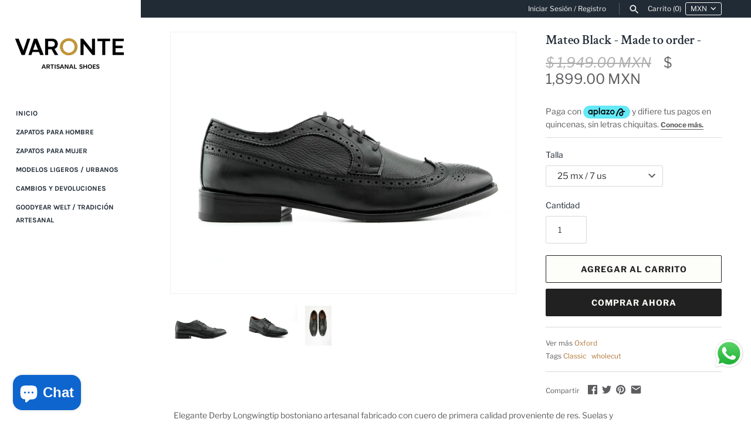

--- FILE ---
content_type: text/html; charset=utf-8
request_url: https://www.varonte.com/es-us/products/mateo-black
body_size: 34833
content:
<!doctype html>
<html class="no-js" lang="es">
<head> 
  <meta name="google-site-verification" content="Uq6CYFjXJjyLcYGCGFbQS-j6Y4AwSXZRlF6ExeDu5fM" />
  <!-- Masonry v3.11.1 -->
  <meta charset="UTF-8">
  <meta http-equiv="X-UA-Compatible" content="IE=edge,chrome=1">
  <meta name="viewport" content="width=device-width, initial-scale=1.0" />
  <meta name="theme-color" content="#ffffff">
  <meta name="facebook-domain-verification" content="wld9vwhl837jsgz8yuzjm2699iotn5" />
  
  

  <title>
    Mateo Black - Made to order - &ndash; Varonte
  </title>
  
  <meta name="description" content="Elegante Derby Longwingtip bostoniano artesanal fabricado con cuero de primera calidad proveniente de res. Suelas y tacón de cuero con firme de goma, forro de cuero vacuno. 🧵 Cada par se fabrica especialmente para ti, bajo pedido.En Varonte, creemos que las cosas bien hechas toman su tiempo.⏳ Nuestro proceso artesanal " />
  
  <link rel="canonical" href="https://www.varonte.com/es-us/products/mateo-black" />

  




<meta property="og:site_name" content="Varonte">
<meta property="og:url" content="https://www.varonte.com/es-us/products/mateo-black">
<meta property="og:title" content="Mateo Black - Made to order -">
<meta property="og:type" content="product">
<meta property="og:description" content="Elegante Derby Longwingtip bostoniano artesanal fabricado con cuero de primera calidad proveniente de res. Suelas y tacón de cuero con firme de goma, forro de cuero vacuno. 🧵 Cada par se fabrica especialmente para ti, bajo pedido.En Varonte, creemos que las cosas bien hechas toman su tiempo.⏳ Nuestro proceso artesanal ">

  <meta property="og:price:amount" content="1,899.00">
  <meta property="og:price:currency" content="MXN">

<meta property="og:image" content="http://www.varonte.com/cdn/shop/products/mateoblack_varonte1_1200x1200.jpg?v=1762448169"><meta property="og:image" content="http://www.varonte.com/cdn/shop/products/Varonte_Mateo_Black_1200x1200.jpg?v=1762448169"><meta property="og:image" content="http://www.varonte.com/cdn/shop/products/Varonte_Mateo_Black3_1200x1200.jpg?v=1762448169">
<meta property="og:image:secure_url" content="https://www.varonte.com/cdn/shop/products/mateoblack_varonte1_1200x1200.jpg?v=1762448169"><meta property="og:image:secure_url" content="https://www.varonte.com/cdn/shop/products/Varonte_Mateo_Black_1200x1200.jpg?v=1762448169"><meta property="og:image:secure_url" content="https://www.varonte.com/cdn/shop/products/Varonte_Mateo_Black3_1200x1200.jpg?v=1762448169">


<meta name="twitter:card" content="summary_large_image">
<meta name="twitter:title" content="Mateo Black - Made to order -">
<meta name="twitter:description" content="Elegante Derby Longwingtip bostoniano artesanal fabricado con cuero de primera calidad proveniente de res. Suelas y tacón de cuero con firme de goma, forro de cuero vacuno. 🧵 Cada par se fabrica especialmente para ti, bajo pedido.En Varonte, creemos que las cosas bien hechas toman su tiempo.⏳ Nuestro proceso artesanal ">


  <script>window.performance && window.performance.mark && window.performance.mark('shopify.content_for_header.start');</script><meta name="google-site-verification" content="Uq6CYFjXJjyLcYGCGFbQS-j6Y4AwSXZRlF6ExeDu5fM">
<meta name="google-site-verification" content="U_Hd3-5cDSVvXT2-DXCAmdV6C7IZLl1prsD4_SoZnCQ">
<meta name="facebook-domain-verification" content="oq7o4o41pf4vvovwaske60mvej1i1l">
<meta name="facebook-domain-verification" content="wld9vwhl837jsgz8yuzjm2699iotn5">
<meta id="shopify-digital-wallet" name="shopify-digital-wallet" content="/26908524628/digital_wallets/dialog">
<meta name="shopify-checkout-api-token" content="ebceffdab6ae7a61fcbdd67b2d75bbb1">
<meta id="in-context-paypal-metadata" data-shop-id="26908524628" data-venmo-supported="false" data-environment="production" data-locale="es_ES" data-paypal-v4="true" data-currency="MXN">
<link rel="alternate" hreflang="x-default" href="https://www.varonte.com/products/mateo-black">
<link rel="alternate" hreflang="es" href="https://www.varonte.com/products/mateo-black">
<link rel="alternate" hreflang="es-US" href="https://www.varonte.com/es-us/products/mateo-black">
<link rel="alternate" type="application/json+oembed" href="https://www.varonte.com/es-us/products/mateo-black.oembed">
<script async="async" src="/checkouts/internal/preloads.js?locale=es-US"></script>
<script id="shopify-features" type="application/json">{"accessToken":"ebceffdab6ae7a61fcbdd67b2d75bbb1","betas":["rich-media-storefront-analytics"],"domain":"www.varonte.com","predictiveSearch":true,"shopId":26908524628,"locale":"es"}</script>
<script>var Shopify = Shopify || {};
Shopify.shop = "varonte.myshopify.com";
Shopify.locale = "es";
Shopify.currency = {"active":"MXN","rate":"1.0"};
Shopify.country = "US";
Shopify.theme = {"name":"Varonte","id":76089622612,"schema_name":"Masonry","schema_version":"3.11.1","theme_store_id":450,"role":"main"};
Shopify.theme.handle = "null";
Shopify.theme.style = {"id":null,"handle":null};
Shopify.cdnHost = "www.varonte.com/cdn";
Shopify.routes = Shopify.routes || {};
Shopify.routes.root = "/es-us/";</script>
<script type="module">!function(o){(o.Shopify=o.Shopify||{}).modules=!0}(window);</script>
<script>!function(o){function n(){var o=[];function n(){o.push(Array.prototype.slice.apply(arguments))}return n.q=o,n}var t=o.Shopify=o.Shopify||{};t.loadFeatures=n(),t.autoloadFeatures=n()}(window);</script>
<script id="shop-js-analytics" type="application/json">{"pageType":"product"}</script>
<script defer="defer" async type="module" src="//www.varonte.com/cdn/shopifycloud/shop-js/modules/v2/client.init-shop-cart-sync_BFpxDrjM.es.esm.js"></script>
<script defer="defer" async type="module" src="//www.varonte.com/cdn/shopifycloud/shop-js/modules/v2/chunk.common_CnP21gUX.esm.js"></script>
<script defer="defer" async type="module" src="//www.varonte.com/cdn/shopifycloud/shop-js/modules/v2/chunk.modal_D61HrJrg.esm.js"></script>
<script type="module">
  await import("//www.varonte.com/cdn/shopifycloud/shop-js/modules/v2/client.init-shop-cart-sync_BFpxDrjM.es.esm.js");
await import("//www.varonte.com/cdn/shopifycloud/shop-js/modules/v2/chunk.common_CnP21gUX.esm.js");
await import("//www.varonte.com/cdn/shopifycloud/shop-js/modules/v2/chunk.modal_D61HrJrg.esm.js");

  window.Shopify.SignInWithShop?.initShopCartSync?.({"fedCMEnabled":true,"windoidEnabled":true});

</script>
<script>(function() {
  var isLoaded = false;
  function asyncLoad() {
    if (isLoaded) return;
    isLoaded = true;
    var urls = ["https:\/\/cdn.shopify.com\/s\/files\/1\/0683\/1371\/0892\/files\/splmn-shopify-prod-August-31.min.js?v=1693985059\u0026shop=varonte.myshopify.com","https:\/\/cdn.weglot.com\/weglot_script_tag.js?shop=varonte.myshopify.com","https:\/\/cdn.prooffactor.com\/javascript\/dist\/1.0\/jcr-widget.js?account_id=shopify:varonte.myshopify.com\u0026shop=varonte.myshopify.com","\/\/shopify.privy.com\/widget.js?shop=varonte.myshopify.com"];
    for (var i = 0; i < urls.length; i++) {
      var s = document.createElement('script');
      s.type = 'text/javascript';
      s.async = true;
      s.src = urls[i];
      var x = document.getElementsByTagName('script')[0];
      x.parentNode.insertBefore(s, x);
    }
  };
  if(window.attachEvent) {
    window.attachEvent('onload', asyncLoad);
  } else {
    window.addEventListener('load', asyncLoad, false);
  }
})();</script>
<script id="__st">var __st={"a":26908524628,"offset":-21600,"reqid":"0ff36611-ef64-43cc-b339-68d47e19ddc0-1769811138","pageurl":"www.varonte.com\/es-us\/products\/mateo-black","u":"61bfd549baae","p":"product","rtyp":"product","rid":4556734201940};</script>
<script>window.ShopifyPaypalV4VisibilityTracking = true;</script>
<script id="captcha-bootstrap">!function(){'use strict';const t='contact',e='account',n='new_comment',o=[[t,t],['blogs',n],['comments',n],[t,'customer']],c=[[e,'customer_login'],[e,'guest_login'],[e,'recover_customer_password'],[e,'create_customer']],r=t=>t.map((([t,e])=>`form[action*='/${t}']:not([data-nocaptcha='true']) input[name='form_type'][value='${e}']`)).join(','),a=t=>()=>t?[...document.querySelectorAll(t)].map((t=>t.form)):[];function s(){const t=[...o],e=r(t);return a(e)}const i='password',u='form_key',d=['recaptcha-v3-token','g-recaptcha-response','h-captcha-response',i],f=()=>{try{return window.sessionStorage}catch{return}},m='__shopify_v',_=t=>t.elements[u];function p(t,e,n=!1){try{const o=window.sessionStorage,c=JSON.parse(o.getItem(e)),{data:r}=function(t){const{data:e,action:n}=t;return t[m]||n?{data:e,action:n}:{data:t,action:n}}(c);for(const[e,n]of Object.entries(r))t.elements[e]&&(t.elements[e].value=n);n&&o.removeItem(e)}catch(o){console.error('form repopulation failed',{error:o})}}const l='form_type',E='cptcha';function T(t){t.dataset[E]=!0}const w=window,h=w.document,L='Shopify',v='ce_forms',y='captcha';let A=!1;((t,e)=>{const n=(g='f06e6c50-85a8-45c8-87d0-21a2b65856fe',I='https://cdn.shopify.com/shopifycloud/storefront-forms-hcaptcha/ce_storefront_forms_captcha_hcaptcha.v1.5.2.iife.js',D={infoText:'Protegido por hCaptcha',privacyText:'Privacidad',termsText:'Términos'},(t,e,n)=>{const o=w[L][v],c=o.bindForm;if(c)return c(t,g,e,D).then(n);var r;o.q.push([[t,g,e,D],n]),r=I,A||(h.body.append(Object.assign(h.createElement('script'),{id:'captcha-provider',async:!0,src:r})),A=!0)});var g,I,D;w[L]=w[L]||{},w[L][v]=w[L][v]||{},w[L][v].q=[],w[L][y]=w[L][y]||{},w[L][y].protect=function(t,e){n(t,void 0,e),T(t)},Object.freeze(w[L][y]),function(t,e,n,w,h,L){const[v,y,A,g]=function(t,e,n){const i=e?o:[],u=t?c:[],d=[...i,...u],f=r(d),m=r(i),_=r(d.filter((([t,e])=>n.includes(e))));return[a(f),a(m),a(_),s()]}(w,h,L),I=t=>{const e=t.target;return e instanceof HTMLFormElement?e:e&&e.form},D=t=>v().includes(t);t.addEventListener('submit',(t=>{const e=I(t);if(!e)return;const n=D(e)&&!e.dataset.hcaptchaBound&&!e.dataset.recaptchaBound,o=_(e),c=g().includes(e)&&(!o||!o.value);(n||c)&&t.preventDefault(),c&&!n&&(function(t){try{if(!f())return;!function(t){const e=f();if(!e)return;const n=_(t);if(!n)return;const o=n.value;o&&e.removeItem(o)}(t);const e=Array.from(Array(32),(()=>Math.random().toString(36)[2])).join('');!function(t,e){_(t)||t.append(Object.assign(document.createElement('input'),{type:'hidden',name:u})),t.elements[u].value=e}(t,e),function(t,e){const n=f();if(!n)return;const o=[...t.querySelectorAll(`input[type='${i}']`)].map((({name:t})=>t)),c=[...d,...o],r={};for(const[a,s]of new FormData(t).entries())c.includes(a)||(r[a]=s);n.setItem(e,JSON.stringify({[m]:1,action:t.action,data:r}))}(t,e)}catch(e){console.error('failed to persist form',e)}}(e),e.submit())}));const S=(t,e)=>{t&&!t.dataset[E]&&(n(t,e.some((e=>e===t))),T(t))};for(const o of['focusin','change'])t.addEventListener(o,(t=>{const e=I(t);D(e)&&S(e,y())}));const B=e.get('form_key'),M=e.get(l),P=B&&M;t.addEventListener('DOMContentLoaded',(()=>{const t=y();if(P)for(const e of t)e.elements[l].value===M&&p(e,B);[...new Set([...A(),...v().filter((t=>'true'===t.dataset.shopifyCaptcha))])].forEach((e=>S(e,t)))}))}(h,new URLSearchParams(w.location.search),n,t,e,['guest_login'])})(!0,!0)}();</script>
<script integrity="sha256-4kQ18oKyAcykRKYeNunJcIwy7WH5gtpwJnB7kiuLZ1E=" data-source-attribution="shopify.loadfeatures" defer="defer" src="//www.varonte.com/cdn/shopifycloud/storefront/assets/storefront/load_feature-a0a9edcb.js" crossorigin="anonymous"></script>
<script data-source-attribution="shopify.dynamic_checkout.dynamic.init">var Shopify=Shopify||{};Shopify.PaymentButton=Shopify.PaymentButton||{isStorefrontPortableWallets:!0,init:function(){window.Shopify.PaymentButton.init=function(){};var t=document.createElement("script");t.src="https://www.varonte.com/cdn/shopifycloud/portable-wallets/latest/portable-wallets.es.js",t.type="module",document.head.appendChild(t)}};
</script>
<script data-source-attribution="shopify.dynamic_checkout.buyer_consent">
  function portableWalletsHideBuyerConsent(e){var t=document.getElementById("shopify-buyer-consent"),n=document.getElementById("shopify-subscription-policy-button");t&&n&&(t.classList.add("hidden"),t.setAttribute("aria-hidden","true"),n.removeEventListener("click",e))}function portableWalletsShowBuyerConsent(e){var t=document.getElementById("shopify-buyer-consent"),n=document.getElementById("shopify-subscription-policy-button");t&&n&&(t.classList.remove("hidden"),t.removeAttribute("aria-hidden"),n.addEventListener("click",e))}window.Shopify?.PaymentButton&&(window.Shopify.PaymentButton.hideBuyerConsent=portableWalletsHideBuyerConsent,window.Shopify.PaymentButton.showBuyerConsent=portableWalletsShowBuyerConsent);
</script>
<script>
  function portableWalletsCleanup(e){e&&e.src&&console.error("Failed to load portable wallets script "+e.src);var t=document.querySelectorAll("shopify-accelerated-checkout .shopify-payment-button__skeleton, shopify-accelerated-checkout-cart .wallet-cart-button__skeleton"),e=document.getElementById("shopify-buyer-consent");for(let e=0;e<t.length;e++)t[e].remove();e&&e.remove()}function portableWalletsNotLoadedAsModule(e){e instanceof ErrorEvent&&"string"==typeof e.message&&e.message.includes("import.meta")&&"string"==typeof e.filename&&e.filename.includes("portable-wallets")&&(window.removeEventListener("error",portableWalletsNotLoadedAsModule),window.Shopify.PaymentButton.failedToLoad=e,"loading"===document.readyState?document.addEventListener("DOMContentLoaded",window.Shopify.PaymentButton.init):window.Shopify.PaymentButton.init())}window.addEventListener("error",portableWalletsNotLoadedAsModule);
</script>

<script type="module" src="https://www.varonte.com/cdn/shopifycloud/portable-wallets/latest/portable-wallets.es.js" onError="portableWalletsCleanup(this)" crossorigin="anonymous"></script>
<script nomodule>
  document.addEventListener("DOMContentLoaded", portableWalletsCleanup);
</script>

<script id='scb4127' type='text/javascript' async='' src='https://www.varonte.com/cdn/shopifycloud/privacy-banner/storefront-banner.js'></script><link id="shopify-accelerated-checkout-styles" rel="stylesheet" media="screen" href="https://www.varonte.com/cdn/shopifycloud/portable-wallets/latest/accelerated-checkout-backwards-compat.css" crossorigin="anonymous">
<style id="shopify-accelerated-checkout-cart">
        #shopify-buyer-consent {
  margin-top: 1em;
  display: inline-block;
  width: 100%;
}

#shopify-buyer-consent.hidden {
  display: none;
}

#shopify-subscription-policy-button {
  background: none;
  border: none;
  padding: 0;
  text-decoration: underline;
  font-size: inherit;
  cursor: pointer;
}

#shopify-subscription-policy-button::before {
  box-shadow: none;
}

      </style>
<script id="sections-script" data-sections="product-recommendations" defer="defer" src="//www.varonte.com/cdn/shop/t/2/compiled_assets/scripts.js?v=2813"></script>
<script>window.performance && window.performance.mark && window.performance.mark('shopify.content_for_header.end');</script>

  <link href="//www.varonte.com/cdn/shop/t/2/assets/styles.scss.css?v=662400452809050951759259308" rel="stylesheet" type="text/css" media="all" />

  

  <script src="//www.varonte.com/cdn/shopifycloud/storefront/assets/themes_support/option_selection-b017cd28.js" type="text/javascript"></script>
  <script src="//ajax.googleapis.com/ajax/libs/jquery/1.8/jquery.min.js" type="text/javascript"></script>
  <script>
    document.documentElement.className = ''; //Remove no-js class
    window.theme = window.theme || {};
    theme.jQuery = jQuery;
    theme.money_format = "$ {{amount}}";
    theme.money_container = '.theme-money';
    theme.strings = {
      previous: "Previo",
      next: "Próximo",
      close: "Cerrar"
    };
  </script>

<link rel="alternate" hreflang="es" href="https://www.varonte.com/es-us/products/mateo-black">
<link rel="alternate" hreflang="en" href="https://www.varonte.com/a/l/en/es-us/products/mateo-black">
    

<!--Start Weglot Script-->
<script src="//cdn.weglot.com/weglot.min.js"></script>
<script id="has-script-tags">Weglot.initialize({ api_key:"wg_60193e5b324e7da9c584eada8c4bb91b4" });</script>
<!--End Weglot Script-->

<!-- Aplazo script -->
<script src="https://cdn.aplazo.mx/aplazo-widgets.min.js"></script>
<aplazo-install respawn-spot="div.productoptions:null,div.subtotal-row:null"></aplazo-install>
  <!-- BEGIN app block: shopify://apps/judge-me-reviews/blocks/judgeme_core/61ccd3b1-a9f2-4160-9fe9-4fec8413e5d8 --><!-- Start of Judge.me Core -->






<link rel="dns-prefetch" href="https://cdnwidget.judge.me">
<link rel="dns-prefetch" href="https://cdn.judge.me">
<link rel="dns-prefetch" href="https://cdn1.judge.me">
<link rel="dns-prefetch" href="https://api.judge.me">

<script data-cfasync='false' class='jdgm-settings-script'>window.jdgmSettings={"pagination":5,"disable_web_reviews":false,"badge_no_review_text":"Sin reseñas","badge_n_reviews_text":"{{ n }} reseña/reseñas","hide_badge_preview_if_no_reviews":true,"badge_hide_text":false,"enforce_center_preview_badge":false,"widget_title":"Reseñas de Clientes","widget_open_form_text":"Escribir una reseña","widget_close_form_text":"Cancelar reseña","widget_refresh_page_text":"Actualizar página","widget_summary_text":"Basado en {{ number_of_reviews }} reseña/reseñas","widget_no_review_text":"Sé el primero en escribir una reseña","widget_name_field_text":"Nombre","widget_verified_name_field_text":"Nombre Verificado (público)","widget_name_placeholder_text":"Nombre","widget_required_field_error_text":"Este campo es obligatorio.","widget_email_field_text":"Dirección de correo electrónico","widget_verified_email_field_text":"Correo electrónico Verificado (privado, no se puede editar)","widget_email_placeholder_text":"Tu dirección de correo electrónico","widget_email_field_error_text":"Por favor, ingresa una dirección de correo electrónico válida.","widget_rating_field_text":"Calificación","widget_review_title_field_text":"Título de la Reseña","widget_review_title_placeholder_text":"Da un título a tu reseña","widget_review_body_field_text":"Contenido de la reseña","widget_review_body_placeholder_text":"Empieza a escribir aquí...","widget_pictures_field_text":"Imagen/Video (opcional)","widget_submit_review_text":"Enviar Reseña","widget_submit_verified_review_text":"Enviar Reseña Verificada","widget_submit_success_msg_with_auto_publish":"¡Gracias! Por favor, actualiza la página en unos momentos para ver tu reseña. Puedes eliminar o editar tu reseña iniciando sesión en \u003ca href='https://judge.me/login' target='_blank' rel='nofollow noopener'\u003eJudge.me\u003c/a\u003e","widget_submit_success_msg_no_auto_publish":"¡Gracias! Tu reseña se publicará tan pronto como sea aprobada por el administrador de la tienda. Puedes eliminar o editar tu reseña iniciando sesión en \u003ca href='https://judge.me/login' target='_blank' rel='nofollow noopener'\u003eJudge.me\u003c/a\u003e","widget_show_default_reviews_out_of_total_text":"Mostrando {{ n_reviews_shown }} de {{ n_reviews }} reseñas.","widget_show_all_link_text":"Mostrar todas","widget_show_less_link_text":"Mostrar menos","widget_author_said_text":"{{ reviewer_name }} dijo:","widget_days_text":"hace {{ n }} día/días","widget_weeks_text":"hace {{ n }} semana/semanas","widget_months_text":"hace {{ n }} mes/meses","widget_years_text":"hace {{ n }} año/años","widget_yesterday_text":"Ayer","widget_today_text":"Hoy","widget_replied_text":"\u003e\u003e {{ shop_name }} respondió:","widget_read_more_text":"Leer más","widget_reviewer_name_as_initial":"","widget_rating_filter_color":"#fbcd0a","widget_rating_filter_see_all_text":"Ver todas las reseñas","widget_sorting_most_recent_text":"Más Recientes","widget_sorting_highest_rating_text":"Mayor Calificación","widget_sorting_lowest_rating_text":"Menor Calificación","widget_sorting_with_pictures_text":"Solo Imágenes","widget_sorting_most_helpful_text":"Más Útiles","widget_open_question_form_text":"Hacer una pregunta","widget_reviews_subtab_text":"Reseñas","widget_questions_subtab_text":"Preguntas","widget_question_label_text":"Pregunta","widget_answer_label_text":"Respuesta","widget_question_placeholder_text":"Escribe tu pregunta aquí","widget_submit_question_text":"Enviar Pregunta","widget_question_submit_success_text":"¡Gracias por tu pregunta! Te notificaremos una vez que sea respondida.","verified_badge_text":"Verificado","verified_badge_bg_color":"","verified_badge_text_color":"","verified_badge_placement":"left-of-reviewer-name","widget_review_max_height":"","widget_hide_border":false,"widget_social_share":false,"widget_thumb":false,"widget_review_location_show":false,"widget_location_format":"","all_reviews_include_out_of_store_products":true,"all_reviews_out_of_store_text":"(fuera de la tienda)","all_reviews_pagination":100,"all_reviews_product_name_prefix_text":"sobre","enable_review_pictures":true,"enable_question_anwser":false,"widget_theme":"default","review_date_format":"mm/dd/yyyy","default_sort_method":"most-recent","widget_product_reviews_subtab_text":"Reseñas de Productos","widget_shop_reviews_subtab_text":"Reseñas de la Tienda","widget_other_products_reviews_text":"Reseñas para otros productos","widget_store_reviews_subtab_text":"Reseñas de la tienda","widget_no_store_reviews_text":"Esta tienda no ha recibido ninguna reseña todavía","widget_web_restriction_product_reviews_text":"Este producto no ha recibido ninguna reseña todavía","widget_no_items_text":"No se encontraron elementos","widget_show_more_text":"Mostrar más","widget_write_a_store_review_text":"Escribir una Reseña de la Tienda","widget_other_languages_heading":"Reseñas en Otros Idiomas","widget_translate_review_text":"Traducir reseña a {{ language }}","widget_translating_review_text":"Traduciendo...","widget_show_original_translation_text":"Mostrar original ({{ language }})","widget_translate_review_failed_text":"No se pudo traducir la reseña.","widget_translate_review_retry_text":"Reintentar","widget_translate_review_try_again_later_text":"Intentar más tarde","show_product_url_for_grouped_product":false,"widget_sorting_pictures_first_text":"Imágenes Primero","show_pictures_on_all_rev_page_mobile":false,"show_pictures_on_all_rev_page_desktop":false,"floating_tab_hide_mobile_install_preference":false,"floating_tab_button_name":"★ Reseñas","floating_tab_title":"Deja que los clientes hablen por nosotros","floating_tab_button_color":"","floating_tab_button_background_color":"","floating_tab_url":"","floating_tab_url_enabled":false,"floating_tab_tab_style":"text","all_reviews_text_badge_text":"Los clientes nos califican {{ shop.metafields.judgeme.all_reviews_rating | round: 1 }}/5 basado en {{ shop.metafields.judgeme.all_reviews_count }} reseñas.","all_reviews_text_badge_text_branded_style":"{{ shop.metafields.judgeme.all_reviews_rating | round: 1 }} de 5 estrellas basado en {{ shop.metafields.judgeme.all_reviews_count }} reseñas","is_all_reviews_text_badge_a_link":false,"show_stars_for_all_reviews_text_badge":false,"all_reviews_text_badge_url":"","all_reviews_text_style":"branded","all_reviews_text_color_style":"judgeme_brand_color","all_reviews_text_color":"#108474","all_reviews_text_show_jm_brand":true,"featured_carousel_show_header":true,"featured_carousel_title":"Deja que los clientes hablen por nosotros","testimonials_carousel_title":"Los clientes nos dicen","videos_carousel_title":"Historias de clientes reales","cards_carousel_title":"Los clientes nos dicen","featured_carousel_count_text":"de {{ n }} reseñas","featured_carousel_add_link_to_all_reviews_page":false,"featured_carousel_url":"","featured_carousel_show_images":true,"featured_carousel_autoslide_interval":5,"featured_carousel_arrows_on_the_sides":false,"featured_carousel_height":250,"featured_carousel_width":80,"featured_carousel_image_size":0,"featured_carousel_image_height":250,"featured_carousel_arrow_color":"#eeeeee","verified_count_badge_style":"branded","verified_count_badge_orientation":"horizontal","verified_count_badge_color_style":"judgeme_brand_color","verified_count_badge_color":"#108474","is_verified_count_badge_a_link":false,"verified_count_badge_url":"","verified_count_badge_show_jm_brand":true,"widget_rating_preset_default":5,"widget_first_sub_tab":"product-reviews","widget_show_histogram":true,"widget_histogram_use_custom_color":false,"widget_pagination_use_custom_color":false,"widget_star_use_custom_color":false,"widget_verified_badge_use_custom_color":false,"widget_write_review_use_custom_color":false,"picture_reminder_submit_button":"Upload Pictures","enable_review_videos":false,"mute_video_by_default":false,"widget_sorting_videos_first_text":"Videos Primero","widget_review_pending_text":"Pendiente","featured_carousel_items_for_large_screen":3,"social_share_options_order":"Facebook,Twitter","remove_microdata_snippet":false,"disable_json_ld":false,"enable_json_ld_products":false,"preview_badge_show_question_text":false,"preview_badge_no_question_text":"Sin preguntas","preview_badge_n_question_text":"{{ number_of_questions }} pregunta/preguntas","qa_badge_show_icon":false,"qa_badge_position":"same-row","remove_judgeme_branding":false,"widget_add_search_bar":false,"widget_search_bar_placeholder":"Buscar","widget_sorting_verified_only_text":"Solo verificadas","featured_carousel_theme":"default","featured_carousel_show_rating":true,"featured_carousel_show_title":true,"featured_carousel_show_body":true,"featured_carousel_show_date":false,"featured_carousel_show_reviewer":true,"featured_carousel_show_product":false,"featured_carousel_header_background_color":"#108474","featured_carousel_header_text_color":"#ffffff","featured_carousel_name_product_separator":"reviewed","featured_carousel_full_star_background":"#108474","featured_carousel_empty_star_background":"#dadada","featured_carousel_vertical_theme_background":"#f9fafb","featured_carousel_verified_badge_enable":true,"featured_carousel_verified_badge_color":"#108474","featured_carousel_border_style":"round","featured_carousel_review_line_length_limit":3,"featured_carousel_more_reviews_button_text":"Leer más reseñas","featured_carousel_view_product_button_text":"Ver producto","all_reviews_page_load_reviews_on":"scroll","all_reviews_page_load_more_text":"Cargar Más Reseñas","disable_fb_tab_reviews":false,"enable_ajax_cdn_cache":false,"widget_advanced_speed_features":5,"widget_public_name_text":"mostrado públicamente como","default_reviewer_name":"John Smith","default_reviewer_name_has_non_latin":true,"widget_reviewer_anonymous":"Anónimo","medals_widget_title":"Medallas de Reseñas Judge.me","medals_widget_background_color":"#f9fafb","medals_widget_position":"footer_all_pages","medals_widget_border_color":"#f9fafb","medals_widget_verified_text_position":"left","medals_widget_use_monochromatic_version":false,"medals_widget_elements_color":"#108474","show_reviewer_avatar":true,"widget_invalid_yt_video_url_error_text":"No es una URL de video de YouTube","widget_max_length_field_error_text":"Por favor, ingresa no más de {0} caracteres.","widget_show_country_flag":false,"widget_show_collected_via_shop_app":true,"widget_verified_by_shop_badge_style":"light","widget_verified_by_shop_text":"Verificado por la Tienda","widget_show_photo_gallery":false,"widget_load_with_code_splitting":true,"widget_ugc_install_preference":false,"widget_ugc_title":"Hecho por nosotros, Compartido por ti","widget_ugc_subtitle":"Etiquétanos para ver tu imagen destacada en nuestra página","widget_ugc_arrows_color":"#ffffff","widget_ugc_primary_button_text":"Comprar Ahora","widget_ugc_primary_button_background_color":"#108474","widget_ugc_primary_button_text_color":"#ffffff","widget_ugc_primary_button_border_width":"0","widget_ugc_primary_button_border_style":"none","widget_ugc_primary_button_border_color":"#108474","widget_ugc_primary_button_border_radius":"25","widget_ugc_secondary_button_text":"Cargar Más","widget_ugc_secondary_button_background_color":"#ffffff","widget_ugc_secondary_button_text_color":"#108474","widget_ugc_secondary_button_border_width":"2","widget_ugc_secondary_button_border_style":"solid","widget_ugc_secondary_button_border_color":"#108474","widget_ugc_secondary_button_border_radius":"25","widget_ugc_reviews_button_text":"Ver Reseñas","widget_ugc_reviews_button_background_color":"#ffffff","widget_ugc_reviews_button_text_color":"#108474","widget_ugc_reviews_button_border_width":"2","widget_ugc_reviews_button_border_style":"solid","widget_ugc_reviews_button_border_color":"#108474","widget_ugc_reviews_button_border_radius":"25","widget_ugc_reviews_button_link_to":"judgeme-reviews-page","widget_ugc_show_post_date":true,"widget_ugc_max_width":"800","widget_rating_metafield_value_type":true,"widget_primary_color":"#108474","widget_enable_secondary_color":false,"widget_secondary_color":"#edf5f5","widget_summary_average_rating_text":"{{ average_rating }} de 5","widget_media_grid_title":"Fotos y videos de clientes","widget_media_grid_see_more_text":"Ver más","widget_round_style":false,"widget_show_product_medals":true,"widget_verified_by_judgeme_text":"Verificado por Judge.me","widget_show_store_medals":true,"widget_verified_by_judgeme_text_in_store_medals":"Verificado por Judge.me","widget_media_field_exceed_quantity_message":"Lo sentimos, solo podemos aceptar {{ max_media }} para una reseña.","widget_media_field_exceed_limit_message":"{{ file_name }} es demasiado grande, por favor selecciona un {{ media_type }} menor a {{ size_limit }}MB.","widget_review_submitted_text":"¡Reseña Enviada!","widget_question_submitted_text":"¡Pregunta Enviada!","widget_close_form_text_question":"Cancelar","widget_write_your_answer_here_text":"Escribe tu respuesta aquí","widget_enabled_branded_link":true,"widget_show_collected_by_judgeme":true,"widget_reviewer_name_color":"","widget_write_review_text_color":"","widget_write_review_bg_color":"","widget_collected_by_judgeme_text":"recopilado por Judge.me","widget_pagination_type":"standard","widget_load_more_text":"Cargar Más","widget_load_more_color":"#108474","widget_full_review_text":"Reseña Completa","widget_read_more_reviews_text":"Leer Más Reseñas","widget_read_questions_text":"Leer Preguntas","widget_questions_and_answers_text":"Preguntas y Respuestas","widget_verified_by_text":"Verificado por","widget_verified_text":"Verificado","widget_number_of_reviews_text":"{{ number_of_reviews }} reseñas","widget_back_button_text":"Atrás","widget_next_button_text":"Siguiente","widget_custom_forms_filter_button":"Filtros","custom_forms_style":"horizontal","widget_show_review_information":false,"how_reviews_are_collected":"¿Cómo se recopilan las reseñas?","widget_show_review_keywords":false,"widget_gdpr_statement":"Cómo usamos tus datos: Solo te contactaremos sobre la reseña que dejaste, y solo si es necesario. Al enviar tu reseña, aceptas los \u003ca href='https://judge.me/terms' target='_blank' rel='nofollow noopener'\u003etérminos\u003c/a\u003e, \u003ca href='https://judge.me/privacy' target='_blank' rel='nofollow noopener'\u003eprivacidad\u003c/a\u003e y \u003ca href='https://judge.me/content-policy' target='_blank' rel='nofollow noopener'\u003epolíticas de contenido\u003c/a\u003e de Judge.me.","widget_multilingual_sorting_enabled":false,"widget_translate_review_content_enabled":false,"widget_translate_review_content_method":"manual","popup_widget_review_selection":"automatically_with_pictures","popup_widget_round_border_style":true,"popup_widget_show_title":true,"popup_widget_show_body":true,"popup_widget_show_reviewer":false,"popup_widget_show_product":true,"popup_widget_show_pictures":true,"popup_widget_use_review_picture":true,"popup_widget_show_on_home_page":true,"popup_widget_show_on_product_page":true,"popup_widget_show_on_collection_page":true,"popup_widget_show_on_cart_page":true,"popup_widget_position":"bottom_left","popup_widget_first_review_delay":5,"popup_widget_duration":5,"popup_widget_interval":5,"popup_widget_review_count":5,"popup_widget_hide_on_mobile":true,"review_snippet_widget_round_border_style":true,"review_snippet_widget_card_color":"#FFFFFF","review_snippet_widget_slider_arrows_background_color":"#FFFFFF","review_snippet_widget_slider_arrows_color":"#000000","review_snippet_widget_star_color":"#108474","show_product_variant":false,"all_reviews_product_variant_label_text":"Variante: ","widget_show_verified_branding":true,"widget_ai_summary_title":"Los clientes dicen","widget_ai_summary_disclaimer":"Resumen de reseñas impulsado por IA basado en reseñas recientes de clientes","widget_show_ai_summary":false,"widget_show_ai_summary_bg":false,"widget_show_review_title_input":true,"redirect_reviewers_invited_via_email":"review_widget","request_store_review_after_product_review":false,"request_review_other_products_in_order":false,"review_form_color_scheme":"default","review_form_corner_style":"square","review_form_star_color":{},"review_form_text_color":"#333333","review_form_background_color":"#ffffff","review_form_field_background_color":"#fafafa","review_form_button_color":{},"review_form_button_text_color":"#ffffff","review_form_modal_overlay_color":"#000000","review_content_screen_title_text":"¿Cómo calificarías este producto?","review_content_introduction_text":"Nos encantaría que compartieras un poco sobre tu experiencia.","store_review_form_title_text":"¿Cómo calificarías esta tienda?","store_review_form_introduction_text":"Nos encantaría que compartieras un poco sobre tu experiencia.","show_review_guidance_text":true,"one_star_review_guidance_text":"Pobre","five_star_review_guidance_text":"Excelente","customer_information_screen_title_text":"Sobre ti","customer_information_introduction_text":"Por favor, cuéntanos más sobre ti.","custom_questions_screen_title_text":"Tu experiencia en más detalle","custom_questions_introduction_text":"Aquí hay algunas preguntas para ayudarnos a entender más sobre tu experiencia.","review_submitted_screen_title_text":"¡Gracias por tu reseña!","review_submitted_screen_thank_you_text":"La estamos procesando y aparecerá en la tienda pronto.","review_submitted_screen_email_verification_text":"Por favor, confirma tu correo electrónico haciendo clic en el enlace que acabamos de enviarte. Esto nos ayuda a mantener las reseñas auténticas.","review_submitted_request_store_review_text":"¿Te gustaría compartir tu experiencia de compra con nosotros?","review_submitted_review_other_products_text":"¿Te gustaría reseñar estos productos?","store_review_screen_title_text":"¿Te gustaría compartir tu experiencia de compra con nosotros?","store_review_introduction_text":"Valoramos tu opinión y la utilizamos para mejorar. Por favor, comparte cualquier pensamiento o sugerencia que tengas.","reviewer_media_screen_title_picture_text":"Compartir una foto","reviewer_media_introduction_picture_text":"Sube una foto para apoyar tu reseña.","reviewer_media_screen_title_video_text":"Compartir un video","reviewer_media_introduction_video_text":"Sube un video para apoyar tu reseña.","reviewer_media_screen_title_picture_or_video_text":"Compartir una foto o video","reviewer_media_introduction_picture_or_video_text":"Sube una foto o video para apoyar tu reseña.","reviewer_media_youtube_url_text":"Pega tu URL de Youtube aquí","advanced_settings_next_step_button_text":"Siguiente","advanced_settings_close_review_button_text":"Cerrar","modal_write_review_flow":false,"write_review_flow_required_text":"Obligatorio","write_review_flow_privacy_message_text":"Respetamos tu privacidad.","write_review_flow_anonymous_text":"Reseña como anónimo","write_review_flow_visibility_text":"No será visible para otros clientes.","write_review_flow_multiple_selection_help_text":"Selecciona tantos como quieras","write_review_flow_single_selection_help_text":"Selecciona una opción","write_review_flow_required_field_error_text":"Este campo es obligatorio","write_review_flow_invalid_email_error_text":"Por favor ingresa una dirección de correo válida","write_review_flow_max_length_error_text":"Máx. {{ max_length }} caracteres.","write_review_flow_media_upload_text":"\u003cb\u003eHaz clic para subir\u003c/b\u003e o arrastrar y soltar","write_review_flow_gdpr_statement":"Solo te contactaremos sobre tu reseña si es necesario. Al enviar tu reseña, aceptas nuestros \u003ca href='https://judge.me/terms' target='_blank' rel='nofollow noopener'\u003etérminos y condiciones\u003c/a\u003e y \u003ca href='https://judge.me/privacy' target='_blank' rel='nofollow noopener'\u003epolítica de privacidad\u003c/a\u003e.","rating_only_reviews_enabled":false,"show_negative_reviews_help_screen":false,"new_review_flow_help_screen_rating_threshold":3,"negative_review_resolution_screen_title_text":"Cuéntanos más","negative_review_resolution_text":"Tu experiencia es importante para nosotros. Si hubo problemas con tu compra, estamos aquí para ayudar. No dudes en contactarnos, nos encantaría la oportunidad de arreglar las cosas.","negative_review_resolution_button_text":"Contáctanos","negative_review_resolution_proceed_with_review_text":"Deja una reseña","negative_review_resolution_subject":"Problema con la compra de {{ shop_name }}.{{ order_name }}","preview_badge_collection_page_install_status":false,"widget_review_custom_css":"","preview_badge_custom_css":"","preview_badge_stars_count":"5-stars","featured_carousel_custom_css":"","floating_tab_custom_css":"","all_reviews_widget_custom_css":"","medals_widget_custom_css":"","verified_badge_custom_css":"","all_reviews_text_custom_css":"","transparency_badges_collected_via_store_invite":false,"transparency_badges_from_another_provider":false,"transparency_badges_collected_from_store_visitor":false,"transparency_badges_collected_by_verified_review_provider":false,"transparency_badges_earned_reward":false,"transparency_badges_collected_via_store_invite_text":"Reseña recopilada a través de una invitación al negocio","transparency_badges_from_another_provider_text":"Reseña recopilada de otro proveedor","transparency_badges_collected_from_store_visitor_text":"Reseña recopilada de un visitante del negocio","transparency_badges_written_in_google_text":"Reseña escrita en Google","transparency_badges_written_in_etsy_text":"Reseña escrita en Etsy","transparency_badges_written_in_shop_app_text":"Reseña escrita en Shop App","transparency_badges_earned_reward_text":"Reseña ganó una recompensa para una futura compra","product_review_widget_per_page":10,"widget_store_review_label_text":"Reseña de la tienda","checkout_comment_extension_title_on_product_page":"Customer Comments","checkout_comment_extension_num_latest_comment_show":5,"checkout_comment_extension_format":"name_and_timestamp","checkout_comment_customer_name":"last_initial","checkout_comment_comment_notification":true,"preview_badge_collection_page_install_preference":false,"preview_badge_home_page_install_preference":false,"preview_badge_product_page_install_preference":false,"review_widget_install_preference":"","review_carousel_install_preference":false,"floating_reviews_tab_install_preference":"none","verified_reviews_count_badge_install_preference":false,"all_reviews_text_install_preference":false,"review_widget_best_location":false,"judgeme_medals_install_preference":false,"review_widget_revamp_enabled":false,"review_widget_qna_enabled":false,"review_widget_header_theme":"minimal","review_widget_widget_title_enabled":true,"review_widget_header_text_size":"medium","review_widget_header_text_weight":"regular","review_widget_average_rating_style":"compact","review_widget_bar_chart_enabled":true,"review_widget_bar_chart_type":"numbers","review_widget_bar_chart_style":"standard","review_widget_expanded_media_gallery_enabled":false,"review_widget_reviews_section_theme":"standard","review_widget_image_style":"thumbnails","review_widget_review_image_ratio":"square","review_widget_stars_size":"medium","review_widget_verified_badge":"standard_text","review_widget_review_title_text_size":"medium","review_widget_review_text_size":"medium","review_widget_review_text_length":"medium","review_widget_number_of_columns_desktop":3,"review_widget_carousel_transition_speed":5,"review_widget_custom_questions_answers_display":"always","review_widget_button_text_color":"#FFFFFF","review_widget_text_color":"#000000","review_widget_lighter_text_color":"#7B7B7B","review_widget_corner_styling":"soft","review_widget_review_word_singular":"reseña","review_widget_review_word_plural":"reseñas","review_widget_voting_label":"¿Útil?","review_widget_shop_reply_label":"Respuesta de {{ shop_name }}:","review_widget_filters_title":"Filtros","qna_widget_question_word_singular":"Pregunta","qna_widget_question_word_plural":"Preguntas","qna_widget_answer_reply_label":"Respuesta de {{ answerer_name }}:","qna_content_screen_title_text":"Preguntar sobre este producto","qna_widget_question_required_field_error_text":"Por favor, ingrese su pregunta.","qna_widget_flow_gdpr_statement":"Solo te contactaremos sobre tu pregunta si es necesario. Al enviar tu pregunta, aceptas nuestros \u003ca href='https://judge.me/terms' target='_blank' rel='nofollow noopener'\u003etérminos y condiciones\u003c/a\u003e y \u003ca href='https://judge.me/privacy' target='_blank' rel='nofollow noopener'\u003epolítica de privacidad\u003c/a\u003e.","qna_widget_question_submitted_text":"¡Gracias por tu pregunta!","qna_widget_close_form_text_question":"Cerrar","qna_widget_question_submit_success_text":"Te informaremos por correo electrónico cuando te respondamos tu pregunta.","all_reviews_widget_v2025_enabled":false,"all_reviews_widget_v2025_header_theme":"default","all_reviews_widget_v2025_widget_title_enabled":true,"all_reviews_widget_v2025_header_text_size":"medium","all_reviews_widget_v2025_header_text_weight":"regular","all_reviews_widget_v2025_average_rating_style":"compact","all_reviews_widget_v2025_bar_chart_enabled":true,"all_reviews_widget_v2025_bar_chart_type":"numbers","all_reviews_widget_v2025_bar_chart_style":"standard","all_reviews_widget_v2025_expanded_media_gallery_enabled":false,"all_reviews_widget_v2025_show_store_medals":true,"all_reviews_widget_v2025_show_photo_gallery":true,"all_reviews_widget_v2025_show_review_keywords":false,"all_reviews_widget_v2025_show_ai_summary":false,"all_reviews_widget_v2025_show_ai_summary_bg":false,"all_reviews_widget_v2025_add_search_bar":false,"all_reviews_widget_v2025_default_sort_method":"most-recent","all_reviews_widget_v2025_reviews_per_page":10,"all_reviews_widget_v2025_reviews_section_theme":"default","all_reviews_widget_v2025_image_style":"thumbnails","all_reviews_widget_v2025_review_image_ratio":"square","all_reviews_widget_v2025_stars_size":"medium","all_reviews_widget_v2025_verified_badge":"bold_badge","all_reviews_widget_v2025_review_title_text_size":"medium","all_reviews_widget_v2025_review_text_size":"medium","all_reviews_widget_v2025_review_text_length":"medium","all_reviews_widget_v2025_number_of_columns_desktop":3,"all_reviews_widget_v2025_carousel_transition_speed":5,"all_reviews_widget_v2025_custom_questions_answers_display":"always","all_reviews_widget_v2025_show_product_variant":false,"all_reviews_widget_v2025_show_reviewer_avatar":true,"all_reviews_widget_v2025_reviewer_name_as_initial":"","all_reviews_widget_v2025_review_location_show":false,"all_reviews_widget_v2025_location_format":"","all_reviews_widget_v2025_show_country_flag":false,"all_reviews_widget_v2025_verified_by_shop_badge_style":"light","all_reviews_widget_v2025_social_share":false,"all_reviews_widget_v2025_social_share_options_order":"Facebook,Twitter,LinkedIn,Pinterest","all_reviews_widget_v2025_pagination_type":"standard","all_reviews_widget_v2025_button_text_color":"#FFFFFF","all_reviews_widget_v2025_text_color":"#000000","all_reviews_widget_v2025_lighter_text_color":"#7B7B7B","all_reviews_widget_v2025_corner_styling":"soft","all_reviews_widget_v2025_title":"Reseñas de clientes","all_reviews_widget_v2025_ai_summary_title":"Los clientes dicen sobre esta tienda","all_reviews_widget_v2025_no_review_text":"Sé el primero en escribir una reseña","platform":"shopify","branding_url":"https://app.judge.me/reviews","branding_text":"Desarrollado por Judge.me","locale":"en","reply_name":"Varonte","widget_version":"3.0","footer":true,"autopublish":true,"review_dates":true,"enable_custom_form":false,"shop_locale":"es","enable_multi_locales_translations":false,"show_review_title_input":true,"review_verification_email_status":"always","can_be_branded":false,"reply_name_text":"Varonte"};</script> <style class='jdgm-settings-style'>﻿.jdgm-xx{left:0}:root{--jdgm-primary-color: #108474;--jdgm-secondary-color: rgba(16,132,116,0.1);--jdgm-star-color: #108474;--jdgm-write-review-text-color: white;--jdgm-write-review-bg-color: #108474;--jdgm-paginate-color: #108474;--jdgm-border-radius: 0;--jdgm-reviewer-name-color: #108474}.jdgm-histogram__bar-content{background-color:#108474}.jdgm-rev[data-verified-buyer=true] .jdgm-rev__icon.jdgm-rev__icon:after,.jdgm-rev__buyer-badge.jdgm-rev__buyer-badge{color:white;background-color:#108474}.jdgm-review-widget--small .jdgm-gallery.jdgm-gallery .jdgm-gallery__thumbnail-link:nth-child(8) .jdgm-gallery__thumbnail-wrapper.jdgm-gallery__thumbnail-wrapper:before{content:"Ver más"}@media only screen and (min-width: 768px){.jdgm-gallery.jdgm-gallery .jdgm-gallery__thumbnail-link:nth-child(8) .jdgm-gallery__thumbnail-wrapper.jdgm-gallery__thumbnail-wrapper:before{content:"Ver más"}}.jdgm-prev-badge[data-average-rating='0.00']{display:none !important}.jdgm-author-all-initials{display:none !important}.jdgm-author-last-initial{display:none !important}.jdgm-rev-widg__title{visibility:hidden}.jdgm-rev-widg__summary-text{visibility:hidden}.jdgm-prev-badge__text{visibility:hidden}.jdgm-rev__prod-link-prefix:before{content:'sobre'}.jdgm-rev__variant-label:before{content:'Variante: '}.jdgm-rev__out-of-store-text:before{content:'(fuera de la tienda)'}@media only screen and (min-width: 768px){.jdgm-rev__pics .jdgm-rev_all-rev-page-picture-separator,.jdgm-rev__pics .jdgm-rev__product-picture{display:none}}@media only screen and (max-width: 768px){.jdgm-rev__pics .jdgm-rev_all-rev-page-picture-separator,.jdgm-rev__pics .jdgm-rev__product-picture{display:none}}.jdgm-preview-badge[data-template="product"]{display:none !important}.jdgm-preview-badge[data-template="collection"]{display:none !important}.jdgm-preview-badge[data-template="index"]{display:none !important}.jdgm-review-widget[data-from-snippet="true"]{display:none !important}.jdgm-verified-count-badget[data-from-snippet="true"]{display:none !important}.jdgm-carousel-wrapper[data-from-snippet="true"]{display:none !important}.jdgm-all-reviews-text[data-from-snippet="true"]{display:none !important}.jdgm-medals-section[data-from-snippet="true"]{display:none !important}.jdgm-ugc-media-wrapper[data-from-snippet="true"]{display:none !important}.jdgm-rev__transparency-badge[data-badge-type="review_collected_via_store_invitation"]{display:none !important}.jdgm-rev__transparency-badge[data-badge-type="review_collected_from_another_provider"]{display:none !important}.jdgm-rev__transparency-badge[data-badge-type="review_collected_from_store_visitor"]{display:none !important}.jdgm-rev__transparency-badge[data-badge-type="review_written_in_etsy"]{display:none !important}.jdgm-rev__transparency-badge[data-badge-type="review_written_in_google_business"]{display:none !important}.jdgm-rev__transparency-badge[data-badge-type="review_written_in_shop_app"]{display:none !important}.jdgm-rev__transparency-badge[data-badge-type="review_earned_for_future_purchase"]{display:none !important}.jdgm-review-snippet-widget .jdgm-rev-snippet-widget__cards-container .jdgm-rev-snippet-card{border-radius:8px;background:#fff}.jdgm-review-snippet-widget .jdgm-rev-snippet-widget__cards-container .jdgm-rev-snippet-card__rev-rating .jdgm-star{color:#108474}.jdgm-review-snippet-widget .jdgm-rev-snippet-widget__prev-btn,.jdgm-review-snippet-widget .jdgm-rev-snippet-widget__next-btn{border-radius:50%;background:#fff}.jdgm-review-snippet-widget .jdgm-rev-snippet-widget__prev-btn>svg,.jdgm-review-snippet-widget .jdgm-rev-snippet-widget__next-btn>svg{fill:#000}.jdgm-full-rev-modal.rev-snippet-widget .jm-mfp-container .jm-mfp-content,.jdgm-full-rev-modal.rev-snippet-widget .jm-mfp-container .jdgm-full-rev__icon,.jdgm-full-rev-modal.rev-snippet-widget .jm-mfp-container .jdgm-full-rev__pic-img,.jdgm-full-rev-modal.rev-snippet-widget .jm-mfp-container .jdgm-full-rev__reply{border-radius:8px}.jdgm-full-rev-modal.rev-snippet-widget .jm-mfp-container .jdgm-full-rev[data-verified-buyer="true"] .jdgm-full-rev__icon::after{border-radius:8px}.jdgm-full-rev-modal.rev-snippet-widget .jm-mfp-container .jdgm-full-rev .jdgm-rev__buyer-badge{border-radius:calc( 8px / 2 )}.jdgm-full-rev-modal.rev-snippet-widget .jm-mfp-container .jdgm-full-rev .jdgm-full-rev__replier::before{content:'Varonte'}.jdgm-full-rev-modal.rev-snippet-widget .jm-mfp-container .jdgm-full-rev .jdgm-full-rev__product-button{border-radius:calc( 8px * 6 )}
</style> <style class='jdgm-settings-style'></style>

  
  
  
  <style class='jdgm-miracle-styles'>
  @-webkit-keyframes jdgm-spin{0%{-webkit-transform:rotate(0deg);-ms-transform:rotate(0deg);transform:rotate(0deg)}100%{-webkit-transform:rotate(359deg);-ms-transform:rotate(359deg);transform:rotate(359deg)}}@keyframes jdgm-spin{0%{-webkit-transform:rotate(0deg);-ms-transform:rotate(0deg);transform:rotate(0deg)}100%{-webkit-transform:rotate(359deg);-ms-transform:rotate(359deg);transform:rotate(359deg)}}@font-face{font-family:'JudgemeStar';src:url("[data-uri]") format("woff");font-weight:normal;font-style:normal}.jdgm-star{font-family:'JudgemeStar';display:inline !important;text-decoration:none !important;padding:0 4px 0 0 !important;margin:0 !important;font-weight:bold;opacity:1;-webkit-font-smoothing:antialiased;-moz-osx-font-smoothing:grayscale}.jdgm-star:hover{opacity:1}.jdgm-star:last-of-type{padding:0 !important}.jdgm-star.jdgm--on:before{content:"\e000"}.jdgm-star.jdgm--off:before{content:"\e001"}.jdgm-star.jdgm--half:before{content:"\e002"}.jdgm-widget *{margin:0;line-height:1.4;-webkit-box-sizing:border-box;-moz-box-sizing:border-box;box-sizing:border-box;-webkit-overflow-scrolling:touch}.jdgm-hidden{display:none !important;visibility:hidden !important}.jdgm-temp-hidden{display:none}.jdgm-spinner{width:40px;height:40px;margin:auto;border-radius:50%;border-top:2px solid #eee;border-right:2px solid #eee;border-bottom:2px solid #eee;border-left:2px solid #ccc;-webkit-animation:jdgm-spin 0.8s infinite linear;animation:jdgm-spin 0.8s infinite linear}.jdgm-prev-badge{display:block !important}

</style>


  
  
   


<script data-cfasync='false' class='jdgm-script'>
!function(e){window.jdgm=window.jdgm||{},jdgm.CDN_HOST="https://cdnwidget.judge.me/",jdgm.CDN_HOST_ALT="https://cdn2.judge.me/cdn/widget_frontend/",jdgm.API_HOST="https://api.judge.me/",jdgm.CDN_BASE_URL="https://cdn.shopify.com/extensions/019c1033-b3a9-7ad3-b9bf-61b1f669de2a/judgeme-extensions-330/assets/",
jdgm.docReady=function(d){(e.attachEvent?"complete"===e.readyState:"loading"!==e.readyState)?
setTimeout(d,0):e.addEventListener("DOMContentLoaded",d)},jdgm.loadCSS=function(d,t,o,a){
!o&&jdgm.loadCSS.requestedUrls.indexOf(d)>=0||(jdgm.loadCSS.requestedUrls.push(d),
(a=e.createElement("link")).rel="stylesheet",a.class="jdgm-stylesheet",a.media="nope!",
a.href=d,a.onload=function(){this.media="all",t&&setTimeout(t)},e.body.appendChild(a))},
jdgm.loadCSS.requestedUrls=[],jdgm.loadJS=function(e,d){var t=new XMLHttpRequest;
t.onreadystatechange=function(){4===t.readyState&&(Function(t.response)(),d&&d(t.response))},
t.open("GET",e),t.onerror=function(){if(e.indexOf(jdgm.CDN_HOST)===0&&jdgm.CDN_HOST_ALT!==jdgm.CDN_HOST){var f=e.replace(jdgm.CDN_HOST,jdgm.CDN_HOST_ALT);jdgm.loadJS(f,d)}},t.send()},jdgm.docReady((function(){(window.jdgmLoadCSS||e.querySelectorAll(
".jdgm-widget, .jdgm-all-reviews-page").length>0)&&(jdgmSettings.widget_load_with_code_splitting?
parseFloat(jdgmSettings.widget_version)>=3?jdgm.loadCSS(jdgm.CDN_HOST+"widget_v3/base.css"):
jdgm.loadCSS(jdgm.CDN_HOST+"widget/base.css"):jdgm.loadCSS(jdgm.CDN_HOST+"shopify_v2.css"),
jdgm.loadJS(jdgm.CDN_HOST+"loa"+"der.js"))}))}(document);
</script>
<noscript><link rel="stylesheet" type="text/css" media="all" href="https://cdnwidget.judge.me/shopify_v2.css"></noscript>

<!-- BEGIN app snippet: theme_fix_tags --><script>
  (function() {
    var jdgmThemeFixes = null;
    if (!jdgmThemeFixes) return;
    var thisThemeFix = jdgmThemeFixes[Shopify.theme.id];
    if (!thisThemeFix) return;

    if (thisThemeFix.html) {
      document.addEventListener("DOMContentLoaded", function() {
        var htmlDiv = document.createElement('div');
        htmlDiv.classList.add('jdgm-theme-fix-html');
        htmlDiv.innerHTML = thisThemeFix.html;
        document.body.append(htmlDiv);
      });
    };

    if (thisThemeFix.css) {
      var styleTag = document.createElement('style');
      styleTag.classList.add('jdgm-theme-fix-style');
      styleTag.innerHTML = thisThemeFix.css;
      document.head.append(styleTag);
    };

    if (thisThemeFix.js) {
      var scriptTag = document.createElement('script');
      scriptTag.classList.add('jdgm-theme-fix-script');
      scriptTag.innerHTML = thisThemeFix.js;
      document.head.append(scriptTag);
    };
  })();
</script>
<!-- END app snippet -->
<!-- End of Judge.me Core -->



<!-- END app block --><script src="https://cdn.shopify.com/extensions/019b6dda-9f81-7c8b-b5f5-7756ae4a26fb/dondy-whatsapp-chat-widget-85/assets/ChatBubble.js" type="text/javascript" defer="defer"></script>
<link href="https://cdn.shopify.com/extensions/019b6dda-9f81-7c8b-b5f5-7756ae4a26fb/dondy-whatsapp-chat-widget-85/assets/ChatBubble.css" rel="stylesheet" type="text/css" media="all">
<script src="https://cdn.shopify.com/extensions/e8878072-2f6b-4e89-8082-94b04320908d/inbox-1254/assets/inbox-chat-loader.js" type="text/javascript" defer="defer"></script>
<script src="https://cdn.shopify.com/extensions/019c1033-b3a9-7ad3-b9bf-61b1f669de2a/judgeme-extensions-330/assets/loader.js" type="text/javascript" defer="defer"></script>
<link href="https://monorail-edge.shopifysvc.com" rel="dns-prefetch">
<script>(function(){if ("sendBeacon" in navigator && "performance" in window) {try {var session_token_from_headers = performance.getEntriesByType('navigation')[0].serverTiming.find(x => x.name == '_s').description;} catch {var session_token_from_headers = undefined;}var session_cookie_matches = document.cookie.match(/_shopify_s=([^;]*)/);var session_token_from_cookie = session_cookie_matches && session_cookie_matches.length === 2 ? session_cookie_matches[1] : "";var session_token = session_token_from_headers || session_token_from_cookie || "";function handle_abandonment_event(e) {var entries = performance.getEntries().filter(function(entry) {return /monorail-edge.shopifysvc.com/.test(entry.name);});if (!window.abandonment_tracked && entries.length === 0) {window.abandonment_tracked = true;var currentMs = Date.now();var navigation_start = performance.timing.navigationStart;var payload = {shop_id: 26908524628,url: window.location.href,navigation_start,duration: currentMs - navigation_start,session_token,page_type: "product"};window.navigator.sendBeacon("https://monorail-edge.shopifysvc.com/v1/produce", JSON.stringify({schema_id: "online_store_buyer_site_abandonment/1.1",payload: payload,metadata: {event_created_at_ms: currentMs,event_sent_at_ms: currentMs}}));}}window.addEventListener('pagehide', handle_abandonment_event);}}());</script>
<script id="web-pixels-manager-setup">(function e(e,d,r,n,o){if(void 0===o&&(o={}),!Boolean(null===(a=null===(i=window.Shopify)||void 0===i?void 0:i.analytics)||void 0===a?void 0:a.replayQueue)){var i,a;window.Shopify=window.Shopify||{};var t=window.Shopify;t.analytics=t.analytics||{};var s=t.analytics;s.replayQueue=[],s.publish=function(e,d,r){return s.replayQueue.push([e,d,r]),!0};try{self.performance.mark("wpm:start")}catch(e){}var l=function(){var e={modern:/Edge?\/(1{2}[4-9]|1[2-9]\d|[2-9]\d{2}|\d{4,})\.\d+(\.\d+|)|Firefox\/(1{2}[4-9]|1[2-9]\d|[2-9]\d{2}|\d{4,})\.\d+(\.\d+|)|Chrom(ium|e)\/(9{2}|\d{3,})\.\d+(\.\d+|)|(Maci|X1{2}).+ Version\/(15\.\d+|(1[6-9]|[2-9]\d|\d{3,})\.\d+)([,.]\d+|)( \(\w+\)|)( Mobile\/\w+|) Safari\/|Chrome.+OPR\/(9{2}|\d{3,})\.\d+\.\d+|(CPU[ +]OS|iPhone[ +]OS|CPU[ +]iPhone|CPU IPhone OS|CPU iPad OS)[ +]+(15[._]\d+|(1[6-9]|[2-9]\d|\d{3,})[._]\d+)([._]\d+|)|Android:?[ /-](13[3-9]|1[4-9]\d|[2-9]\d{2}|\d{4,})(\.\d+|)(\.\d+|)|Android.+Firefox\/(13[5-9]|1[4-9]\d|[2-9]\d{2}|\d{4,})\.\d+(\.\d+|)|Android.+Chrom(ium|e)\/(13[3-9]|1[4-9]\d|[2-9]\d{2}|\d{4,})\.\d+(\.\d+|)|SamsungBrowser\/([2-9]\d|\d{3,})\.\d+/,legacy:/Edge?\/(1[6-9]|[2-9]\d|\d{3,})\.\d+(\.\d+|)|Firefox\/(5[4-9]|[6-9]\d|\d{3,})\.\d+(\.\d+|)|Chrom(ium|e)\/(5[1-9]|[6-9]\d|\d{3,})\.\d+(\.\d+|)([\d.]+$|.*Safari\/(?![\d.]+ Edge\/[\d.]+$))|(Maci|X1{2}).+ Version\/(10\.\d+|(1[1-9]|[2-9]\d|\d{3,})\.\d+)([,.]\d+|)( \(\w+\)|)( Mobile\/\w+|) Safari\/|Chrome.+OPR\/(3[89]|[4-9]\d|\d{3,})\.\d+\.\d+|(CPU[ +]OS|iPhone[ +]OS|CPU[ +]iPhone|CPU IPhone OS|CPU iPad OS)[ +]+(10[._]\d+|(1[1-9]|[2-9]\d|\d{3,})[._]\d+)([._]\d+|)|Android:?[ /-](13[3-9]|1[4-9]\d|[2-9]\d{2}|\d{4,})(\.\d+|)(\.\d+|)|Mobile Safari.+OPR\/([89]\d|\d{3,})\.\d+\.\d+|Android.+Firefox\/(13[5-9]|1[4-9]\d|[2-9]\d{2}|\d{4,})\.\d+(\.\d+|)|Android.+Chrom(ium|e)\/(13[3-9]|1[4-9]\d|[2-9]\d{2}|\d{4,})\.\d+(\.\d+|)|Android.+(UC? ?Browser|UCWEB|U3)[ /]?(15\.([5-9]|\d{2,})|(1[6-9]|[2-9]\d|\d{3,})\.\d+)\.\d+|SamsungBrowser\/(5\.\d+|([6-9]|\d{2,})\.\d+)|Android.+MQ{2}Browser\/(14(\.(9|\d{2,})|)|(1[5-9]|[2-9]\d|\d{3,})(\.\d+|))(\.\d+|)|K[Aa][Ii]OS\/(3\.\d+|([4-9]|\d{2,})\.\d+)(\.\d+|)/},d=e.modern,r=e.legacy,n=navigator.userAgent;return n.match(d)?"modern":n.match(r)?"legacy":"unknown"}(),u="modern"===l?"modern":"legacy",c=(null!=n?n:{modern:"",legacy:""})[u],f=function(e){return[e.baseUrl,"/wpm","/b",e.hashVersion,"modern"===e.buildTarget?"m":"l",".js"].join("")}({baseUrl:d,hashVersion:r,buildTarget:u}),m=function(e){var d=e.version,r=e.bundleTarget,n=e.surface,o=e.pageUrl,i=e.monorailEndpoint;return{emit:function(e){var a=e.status,t=e.errorMsg,s=(new Date).getTime(),l=JSON.stringify({metadata:{event_sent_at_ms:s},events:[{schema_id:"web_pixels_manager_load/3.1",payload:{version:d,bundle_target:r,page_url:o,status:a,surface:n,error_msg:t},metadata:{event_created_at_ms:s}}]});if(!i)return console&&console.warn&&console.warn("[Web Pixels Manager] No Monorail endpoint provided, skipping logging."),!1;try{return self.navigator.sendBeacon.bind(self.navigator)(i,l)}catch(e){}var u=new XMLHttpRequest;try{return u.open("POST",i,!0),u.setRequestHeader("Content-Type","text/plain"),u.send(l),!0}catch(e){return console&&console.warn&&console.warn("[Web Pixels Manager] Got an unhandled error while logging to Monorail."),!1}}}}({version:r,bundleTarget:l,surface:e.surface,pageUrl:self.location.href,monorailEndpoint:e.monorailEndpoint});try{o.browserTarget=l,function(e){var d=e.src,r=e.async,n=void 0===r||r,o=e.onload,i=e.onerror,a=e.sri,t=e.scriptDataAttributes,s=void 0===t?{}:t,l=document.createElement("script"),u=document.querySelector("head"),c=document.querySelector("body");if(l.async=n,l.src=d,a&&(l.integrity=a,l.crossOrigin="anonymous"),s)for(var f in s)if(Object.prototype.hasOwnProperty.call(s,f))try{l.dataset[f]=s[f]}catch(e){}if(o&&l.addEventListener("load",o),i&&l.addEventListener("error",i),u)u.appendChild(l);else{if(!c)throw new Error("Did not find a head or body element to append the script");c.appendChild(l)}}({src:f,async:!0,onload:function(){if(!function(){var e,d;return Boolean(null===(d=null===(e=window.Shopify)||void 0===e?void 0:e.analytics)||void 0===d?void 0:d.initialized)}()){var d=window.webPixelsManager.init(e)||void 0;if(d){var r=window.Shopify.analytics;r.replayQueue.forEach((function(e){var r=e[0],n=e[1],o=e[2];d.publishCustomEvent(r,n,o)})),r.replayQueue=[],r.publish=d.publishCustomEvent,r.visitor=d.visitor,r.initialized=!0}}},onerror:function(){return m.emit({status:"failed",errorMsg:"".concat(f," has failed to load")})},sri:function(e){var d=/^sha384-[A-Za-z0-9+/=]+$/;return"string"==typeof e&&d.test(e)}(c)?c:"",scriptDataAttributes:o}),m.emit({status:"loading"})}catch(e){m.emit({status:"failed",errorMsg:(null==e?void 0:e.message)||"Unknown error"})}}})({shopId: 26908524628,storefrontBaseUrl: "https://www.varonte.com",extensionsBaseUrl: "https://extensions.shopifycdn.com/cdn/shopifycloud/web-pixels-manager",monorailEndpoint: "https://monorail-edge.shopifysvc.com/unstable/produce_batch",surface: "storefront-renderer",enabledBetaFlags: ["2dca8a86"],webPixelsConfigList: [{"id":"996966643","configuration":"{\"webPixelName\":\"Judge.me\"}","eventPayloadVersion":"v1","runtimeContext":"STRICT","scriptVersion":"34ad157958823915625854214640f0bf","type":"APP","apiClientId":683015,"privacyPurposes":["ANALYTICS"],"dataSharingAdjustments":{"protectedCustomerApprovalScopes":["read_customer_email","read_customer_name","read_customer_personal_data","read_customer_phone"]}},{"id":"521961715","configuration":"{\"config\":\"{\\\"google_tag_ids\\\":[\\\"G-DEXQJ5CYMF\\\",\\\"AW-10777329246\\\",\\\"GT-55NTC2H\\\"],\\\"target_country\\\":\\\"MX\\\",\\\"gtag_events\\\":[{\\\"type\\\":\\\"begin_checkout\\\",\\\"action_label\\\":[\\\"G-DEXQJ5CYMF\\\",\\\"AW-10777329246\\\/Nf5JCNXJmP4CEN78g5Mo\\\"]},{\\\"type\\\":\\\"search\\\",\\\"action_label\\\":[\\\"G-DEXQJ5CYMF\\\",\\\"AW-10777329246\\\/aecSCNjJmP4CEN78g5Mo\\\"]},{\\\"type\\\":\\\"view_item\\\",\\\"action_label\\\":[\\\"G-DEXQJ5CYMF\\\",\\\"AW-10777329246\\\/gq8tCM_JmP4CEN78g5Mo\\\",\\\"MC-5X38JWCNQZ\\\"]},{\\\"type\\\":\\\"purchase\\\",\\\"action_label\\\":[\\\"G-DEXQJ5CYMF\\\",\\\"AW-10777329246\\\/sTcYCMzJmP4CEN78g5Mo\\\",\\\"MC-5X38JWCNQZ\\\"]},{\\\"type\\\":\\\"page_view\\\",\\\"action_label\\\":[\\\"G-DEXQJ5CYMF\\\",\\\"AW-10777329246\\\/g04hCMnJmP4CEN78g5Mo\\\",\\\"MC-5X38JWCNQZ\\\"]},{\\\"type\\\":\\\"add_payment_info\\\",\\\"action_label\\\":[\\\"G-DEXQJ5CYMF\\\",\\\"AW-10777329246\\\/-rIZCNvJmP4CEN78g5Mo\\\"]},{\\\"type\\\":\\\"add_to_cart\\\",\\\"action_label\\\":[\\\"G-DEXQJ5CYMF\\\",\\\"AW-10777329246\\\/Tf4uCNLJmP4CEN78g5Mo\\\"]}],\\\"enable_monitoring_mode\\\":false}\"}","eventPayloadVersion":"v1","runtimeContext":"OPEN","scriptVersion":"b2a88bafab3e21179ed38636efcd8a93","type":"APP","apiClientId":1780363,"privacyPurposes":[],"dataSharingAdjustments":{"protectedCustomerApprovalScopes":["read_customer_address","read_customer_email","read_customer_name","read_customer_personal_data","read_customer_phone"]}},{"id":"403276019","configuration":"{\"pixelCode\":\"CGVIFD3C77UE8P0FDF90\"}","eventPayloadVersion":"v1","runtimeContext":"STRICT","scriptVersion":"22e92c2ad45662f435e4801458fb78cc","type":"APP","apiClientId":4383523,"privacyPurposes":["ANALYTICS","MARKETING","SALE_OF_DATA"],"dataSharingAdjustments":{"protectedCustomerApprovalScopes":["read_customer_address","read_customer_email","read_customer_name","read_customer_personal_data","read_customer_phone"]}},{"id":"286851315","configuration":"{\"shopUrl\":\"varonte.myshopify.com\"}","eventPayloadVersion":"v1","runtimeContext":"STRICT","scriptVersion":"c581e5437ee132f6ac1ad175a6693233","type":"APP","apiClientId":109149454337,"privacyPurposes":["ANALYTICS","MARKETING","SALE_OF_DATA"],"dataSharingAdjustments":{"protectedCustomerApprovalScopes":["read_customer_personal_data"]}},{"id":"172228851","configuration":"{\"pixel_id\":\"764609770653382\",\"pixel_type\":\"facebook_pixel\",\"metaapp_system_user_token\":\"-\"}","eventPayloadVersion":"v1","runtimeContext":"OPEN","scriptVersion":"ca16bc87fe92b6042fbaa3acc2fbdaa6","type":"APP","apiClientId":2329312,"privacyPurposes":["ANALYTICS","MARKETING","SALE_OF_DATA"],"dataSharingAdjustments":{"protectedCustomerApprovalScopes":["read_customer_address","read_customer_email","read_customer_name","read_customer_personal_data","read_customer_phone"]}},{"id":"78414067","configuration":"{\"tagID\":\"2612981895903\"}","eventPayloadVersion":"v1","runtimeContext":"STRICT","scriptVersion":"18031546ee651571ed29edbe71a3550b","type":"APP","apiClientId":3009811,"privacyPurposes":["ANALYTICS","MARKETING","SALE_OF_DATA"],"dataSharingAdjustments":{"protectedCustomerApprovalScopes":["read_customer_address","read_customer_email","read_customer_name","read_customer_personal_data","read_customer_phone"]}},{"id":"82477299","eventPayloadVersion":"v1","runtimeContext":"LAX","scriptVersion":"1","type":"CUSTOM","privacyPurposes":["ANALYTICS"],"name":"Google Analytics tag (migrated)"},{"id":"shopify-app-pixel","configuration":"{}","eventPayloadVersion":"v1","runtimeContext":"STRICT","scriptVersion":"0450","apiClientId":"shopify-pixel","type":"APP","privacyPurposes":["ANALYTICS","MARKETING"]},{"id":"shopify-custom-pixel","eventPayloadVersion":"v1","runtimeContext":"LAX","scriptVersion":"0450","apiClientId":"shopify-pixel","type":"CUSTOM","privacyPurposes":["ANALYTICS","MARKETING"]}],isMerchantRequest: false,initData: {"shop":{"name":"Varonte","paymentSettings":{"currencyCode":"MXN"},"myshopifyDomain":"varonte.myshopify.com","countryCode":"MX","storefrontUrl":"https:\/\/www.varonte.com\/es-us"},"customer":null,"cart":null,"checkout":null,"productVariants":[{"price":{"amount":1899.0,"currencyCode":"MXN"},"product":{"title":"Mateo Black - Made to order -","vendor":"Varonte","id":"4556734201940","untranslatedTitle":"Mateo Black - Made to order -","url":"\/es-us\/products\/mateo-black","type":"Oxford"},"id":"32053387755604","image":{"src":"\/\/www.varonte.com\/cdn\/shop\/products\/mateoblack_varonte1.jpg?v=1762448169"},"sku":"1660N","title":"25 mx \/ 7 us","untranslatedTitle":"25 mx \/ 7 us"},{"price":{"amount":1899.0,"currencyCode":"MXN"},"product":{"title":"Mateo Black - Made to order -","vendor":"Varonte","id":"4556734201940","untranslatedTitle":"Mateo Black - Made to order -","url":"\/es-us\/products\/mateo-black","type":"Oxford"},"id":"32053387788372","image":{"src":"\/\/www.varonte.com\/cdn\/shop\/products\/mateoblack_varonte1.jpg?v=1762448169"},"sku":"1660N","title":"25.5 mx \/ 7.5 us","untranslatedTitle":"25.5 mx \/ 7.5 us"},{"price":{"amount":1899.0,"currencyCode":"MXN"},"product":{"title":"Mateo Black - Made to order -","vendor":"Varonte","id":"4556734201940","untranslatedTitle":"Mateo Black - Made to order -","url":"\/es-us\/products\/mateo-black","type":"Oxford"},"id":"32053387821140","image":{"src":"\/\/www.varonte.com\/cdn\/shop\/products\/mateoblack_varonte1.jpg?v=1762448169"},"sku":"1660N","title":"26 mx \/ 8 us","untranslatedTitle":"26 mx \/ 8 us"},{"price":{"amount":1899.0,"currencyCode":"MXN"},"product":{"title":"Mateo Black - Made to order -","vendor":"Varonte","id":"4556734201940","untranslatedTitle":"Mateo Black - Made to order -","url":"\/es-us\/products\/mateo-black","type":"Oxford"},"id":"32053387853908","image":{"src":"\/\/www.varonte.com\/cdn\/shop\/products\/mateoblack_varonte1.jpg?v=1762448169"},"sku":"1660N","title":"26.5 mx \/ 8.5 us","untranslatedTitle":"26.5 mx \/ 8.5 us"},{"price":{"amount":1899.0,"currencyCode":"MXN"},"product":{"title":"Mateo Black - Made to order -","vendor":"Varonte","id":"4556734201940","untranslatedTitle":"Mateo Black - Made to order -","url":"\/es-us\/products\/mateo-black","type":"Oxford"},"id":"32053387886676","image":{"src":"\/\/www.varonte.com\/cdn\/shop\/products\/mateoblack_varonte1.jpg?v=1762448169"},"sku":"1660N","title":"27 mx \/ 9 us","untranslatedTitle":"27 mx \/ 9 us"},{"price":{"amount":1899.0,"currencyCode":"MXN"},"product":{"title":"Mateo Black - Made to order -","vendor":"Varonte","id":"4556734201940","untranslatedTitle":"Mateo Black - Made to order -","url":"\/es-us\/products\/mateo-black","type":"Oxford"},"id":"32053387919444","image":{"src":"\/\/www.varonte.com\/cdn\/shop\/products\/mateoblack_varonte1.jpg?v=1762448169"},"sku":"1660N","title":"27.5 mx \/ 9.5 us","untranslatedTitle":"27.5 mx \/ 9.5 us"},{"price":{"amount":1899.0,"currencyCode":"MXN"},"product":{"title":"Mateo Black - Made to order -","vendor":"Varonte","id":"4556734201940","untranslatedTitle":"Mateo Black - Made to order -","url":"\/es-us\/products\/mateo-black","type":"Oxford"},"id":"32053387952212","image":{"src":"\/\/www.varonte.com\/cdn\/shop\/products\/mateoblack_varonte1.jpg?v=1762448169"},"sku":"1660N","title":"28 mx \/ 10 us","untranslatedTitle":"28 mx \/ 10 us"},{"price":{"amount":1899.0,"currencyCode":"MXN"},"product":{"title":"Mateo Black - Made to order -","vendor":"Varonte","id":"4556734201940","untranslatedTitle":"Mateo Black - Made to order -","url":"\/es-us\/products\/mateo-black","type":"Oxford"},"id":"32053387984980","image":{"src":"\/\/www.varonte.com\/cdn\/shop\/products\/mateoblack_varonte1.jpg?v=1762448169"},"sku":"1660N","title":"28.5 mx \/ 10.5 us","untranslatedTitle":"28.5 mx \/ 10.5 us"},{"price":{"amount":1899.0,"currencyCode":"MXN"},"product":{"title":"Mateo Black - Made to order -","vendor":"Varonte","id":"4556734201940","untranslatedTitle":"Mateo Black - Made to order -","url":"\/es-us\/products\/mateo-black","type":"Oxford"},"id":"32053388017748","image":{"src":"\/\/www.varonte.com\/cdn\/shop\/products\/mateoblack_varonte1.jpg?v=1762448169"},"sku":"1660N","title":"29 mx \/ 11 us","untranslatedTitle":"29 mx \/ 11 us"},{"price":{"amount":1899.0,"currencyCode":"MXN"},"product":{"title":"Mateo Black - Made to order -","vendor":"Varonte","id":"4556734201940","untranslatedTitle":"Mateo Black - Made to order -","url":"\/es-us\/products\/mateo-black","type":"Oxford"},"id":"32053388050516","image":{"src":"\/\/www.varonte.com\/cdn\/shop\/products\/mateoblack_varonte1.jpg?v=1762448169"},"sku":"1660N","title":"29.5 mx \/ 11.5 us","untranslatedTitle":"29.5 mx \/ 11.5 us"},{"price":{"amount":1899.0,"currencyCode":"MXN"},"product":{"title":"Mateo Black - Made to order -","vendor":"Varonte","id":"4556734201940","untranslatedTitle":"Mateo Black - Made to order -","url":"\/es-us\/products\/mateo-black","type":"Oxford"},"id":"32053388083284","image":{"src":"\/\/www.varonte.com\/cdn\/shop\/products\/mateoblack_varonte1.jpg?v=1762448169"},"sku":"1660N","title":"30 mx \/ 12 us","untranslatedTitle":"30 mx \/ 12 us"},{"price":{"amount":1899.0,"currencyCode":"MXN"},"product":{"title":"Mateo Black - Made to order -","vendor":"Varonte","id":"4556734201940","untranslatedTitle":"Mateo Black - Made to order -","url":"\/es-us\/products\/mateo-black","type":"Oxford"},"id":"43828989395187","image":{"src":"\/\/www.varonte.com\/cdn\/shop\/products\/mateoblack_varonte1.jpg?v=1762448169"},"sku":"1660N","title":"31 mx \/ 13 us","untranslatedTitle":"31 mx \/ 13 us"},{"price":{"amount":1899.0,"currencyCode":"MXN"},"product":{"title":"Mateo Black - Made to order -","vendor":"Varonte","id":"4556734201940","untranslatedTitle":"Mateo Black - Made to order -","url":"\/es-us\/products\/mateo-black","type":"Oxford"},"id":"43828989427955","image":{"src":"\/\/www.varonte.com\/cdn\/shop\/products\/mateoblack_varonte1.jpg?v=1762448169"},"sku":"1660N","title":"32 mx \/ 14 us","untranslatedTitle":"32 mx \/ 14 us"}],"purchasingCompany":null},},"https://www.varonte.com/cdn","1d2a099fw23dfb22ep557258f5m7a2edbae",{"modern":"","legacy":""},{"shopId":"26908524628","storefrontBaseUrl":"https:\/\/www.varonte.com","extensionBaseUrl":"https:\/\/extensions.shopifycdn.com\/cdn\/shopifycloud\/web-pixels-manager","surface":"storefront-renderer","enabledBetaFlags":"[\"2dca8a86\"]","isMerchantRequest":"false","hashVersion":"1d2a099fw23dfb22ep557258f5m7a2edbae","publish":"custom","events":"[[\"page_viewed\",{}],[\"product_viewed\",{\"productVariant\":{\"price\":{\"amount\":1899.0,\"currencyCode\":\"MXN\"},\"product\":{\"title\":\"Mateo Black - Made to order -\",\"vendor\":\"Varonte\",\"id\":\"4556734201940\",\"untranslatedTitle\":\"Mateo Black - Made to order -\",\"url\":\"\/es-us\/products\/mateo-black\",\"type\":\"Oxford\"},\"id\":\"32053387755604\",\"image\":{\"src\":\"\/\/www.varonte.com\/cdn\/shop\/products\/mateoblack_varonte1.jpg?v=1762448169\"},\"sku\":\"1660N\",\"title\":\"25 mx \/ 7 us\",\"untranslatedTitle\":\"25 mx \/ 7 us\"}}]]"});</script><script>
  window.ShopifyAnalytics = window.ShopifyAnalytics || {};
  window.ShopifyAnalytics.meta = window.ShopifyAnalytics.meta || {};
  window.ShopifyAnalytics.meta.currency = 'MXN';
  var meta = {"product":{"id":4556734201940,"gid":"gid:\/\/shopify\/Product\/4556734201940","vendor":"Varonte","type":"Oxford","handle":"mateo-black","variants":[{"id":32053387755604,"price":189900,"name":"Mateo Black - Made to order - - 25 mx \/ 7 us","public_title":"25 mx \/ 7 us","sku":"1660N"},{"id":32053387788372,"price":189900,"name":"Mateo Black - Made to order - - 25.5 mx \/ 7.5 us","public_title":"25.5 mx \/ 7.5 us","sku":"1660N"},{"id":32053387821140,"price":189900,"name":"Mateo Black - Made to order - - 26 mx \/ 8 us","public_title":"26 mx \/ 8 us","sku":"1660N"},{"id":32053387853908,"price":189900,"name":"Mateo Black - Made to order - - 26.5 mx \/ 8.5 us","public_title":"26.5 mx \/ 8.5 us","sku":"1660N"},{"id":32053387886676,"price":189900,"name":"Mateo Black - Made to order - - 27 mx \/ 9 us","public_title":"27 mx \/ 9 us","sku":"1660N"},{"id":32053387919444,"price":189900,"name":"Mateo Black - Made to order - - 27.5 mx \/ 9.5 us","public_title":"27.5 mx \/ 9.5 us","sku":"1660N"},{"id":32053387952212,"price":189900,"name":"Mateo Black - Made to order - - 28 mx \/ 10 us","public_title":"28 mx \/ 10 us","sku":"1660N"},{"id":32053387984980,"price":189900,"name":"Mateo Black - Made to order - - 28.5 mx \/ 10.5 us","public_title":"28.5 mx \/ 10.5 us","sku":"1660N"},{"id":32053388017748,"price":189900,"name":"Mateo Black - Made to order - - 29 mx \/ 11 us","public_title":"29 mx \/ 11 us","sku":"1660N"},{"id":32053388050516,"price":189900,"name":"Mateo Black - Made to order - - 29.5 mx \/ 11.5 us","public_title":"29.5 mx \/ 11.5 us","sku":"1660N"},{"id":32053388083284,"price":189900,"name":"Mateo Black - Made to order - - 30 mx \/ 12 us","public_title":"30 mx \/ 12 us","sku":"1660N"},{"id":43828989395187,"price":189900,"name":"Mateo Black - Made to order - - 31 mx \/ 13 us","public_title":"31 mx \/ 13 us","sku":"1660N"},{"id":43828989427955,"price":189900,"name":"Mateo Black - Made to order - - 32 mx \/ 14 us","public_title":"32 mx \/ 14 us","sku":"1660N"}],"remote":false},"page":{"pageType":"product","resourceType":"product","resourceId":4556734201940,"requestId":"0ff36611-ef64-43cc-b339-68d47e19ddc0-1769811138"}};
  for (var attr in meta) {
    window.ShopifyAnalytics.meta[attr] = meta[attr];
  }
</script>
<script class="analytics">
  (function () {
    var customDocumentWrite = function(content) {
      var jquery = null;

      if (window.jQuery) {
        jquery = window.jQuery;
      } else if (window.Checkout && window.Checkout.$) {
        jquery = window.Checkout.$;
      }

      if (jquery) {
        jquery('body').append(content);
      }
    };

    var hasLoggedConversion = function(token) {
      if (token) {
        return document.cookie.indexOf('loggedConversion=' + token) !== -1;
      }
      return false;
    }

    var setCookieIfConversion = function(token) {
      if (token) {
        var twoMonthsFromNow = new Date(Date.now());
        twoMonthsFromNow.setMonth(twoMonthsFromNow.getMonth() + 2);

        document.cookie = 'loggedConversion=' + token + '; expires=' + twoMonthsFromNow;
      }
    }

    var trekkie = window.ShopifyAnalytics.lib = window.trekkie = window.trekkie || [];
    if (trekkie.integrations) {
      return;
    }
    trekkie.methods = [
      'identify',
      'page',
      'ready',
      'track',
      'trackForm',
      'trackLink'
    ];
    trekkie.factory = function(method) {
      return function() {
        var args = Array.prototype.slice.call(arguments);
        args.unshift(method);
        trekkie.push(args);
        return trekkie;
      };
    };
    for (var i = 0; i < trekkie.methods.length; i++) {
      var key = trekkie.methods[i];
      trekkie[key] = trekkie.factory(key);
    }
    trekkie.load = function(config) {
      trekkie.config = config || {};
      trekkie.config.initialDocumentCookie = document.cookie;
      var first = document.getElementsByTagName('script')[0];
      var script = document.createElement('script');
      script.type = 'text/javascript';
      script.onerror = function(e) {
        var scriptFallback = document.createElement('script');
        scriptFallback.type = 'text/javascript';
        scriptFallback.onerror = function(error) {
                var Monorail = {
      produce: function produce(monorailDomain, schemaId, payload) {
        var currentMs = new Date().getTime();
        var event = {
          schema_id: schemaId,
          payload: payload,
          metadata: {
            event_created_at_ms: currentMs,
            event_sent_at_ms: currentMs
          }
        };
        return Monorail.sendRequest("https://" + monorailDomain + "/v1/produce", JSON.stringify(event));
      },
      sendRequest: function sendRequest(endpointUrl, payload) {
        // Try the sendBeacon API
        if (window && window.navigator && typeof window.navigator.sendBeacon === 'function' && typeof window.Blob === 'function' && !Monorail.isIos12()) {
          var blobData = new window.Blob([payload], {
            type: 'text/plain'
          });

          if (window.navigator.sendBeacon(endpointUrl, blobData)) {
            return true;
          } // sendBeacon was not successful

        } // XHR beacon

        var xhr = new XMLHttpRequest();

        try {
          xhr.open('POST', endpointUrl);
          xhr.setRequestHeader('Content-Type', 'text/plain');
          xhr.send(payload);
        } catch (e) {
          console.log(e);
        }

        return false;
      },
      isIos12: function isIos12() {
        return window.navigator.userAgent.lastIndexOf('iPhone; CPU iPhone OS 12_') !== -1 || window.navigator.userAgent.lastIndexOf('iPad; CPU OS 12_') !== -1;
      }
    };
    Monorail.produce('monorail-edge.shopifysvc.com',
      'trekkie_storefront_load_errors/1.1',
      {shop_id: 26908524628,
      theme_id: 76089622612,
      app_name: "storefront",
      context_url: window.location.href,
      source_url: "//www.varonte.com/cdn/s/trekkie.storefront.c59ea00e0474b293ae6629561379568a2d7c4bba.min.js"});

        };
        scriptFallback.async = true;
        scriptFallback.src = '//www.varonte.com/cdn/s/trekkie.storefront.c59ea00e0474b293ae6629561379568a2d7c4bba.min.js';
        first.parentNode.insertBefore(scriptFallback, first);
      };
      script.async = true;
      script.src = '//www.varonte.com/cdn/s/trekkie.storefront.c59ea00e0474b293ae6629561379568a2d7c4bba.min.js';
      first.parentNode.insertBefore(script, first);
    };
    trekkie.load(
      {"Trekkie":{"appName":"storefront","development":false,"defaultAttributes":{"shopId":26908524628,"isMerchantRequest":null,"themeId":76089622612,"themeCityHash":"11912742246126666054","contentLanguage":"es","currency":"MXN","eventMetadataId":"d2c73800-1f0b-47b6-b3ef-fe8dda7ae60f"},"isServerSideCookieWritingEnabled":true,"monorailRegion":"shop_domain","enabledBetaFlags":["65f19447","b5387b81"]},"Session Attribution":{},"S2S":{"facebookCapiEnabled":true,"source":"trekkie-storefront-renderer","apiClientId":580111}}
    );

    var loaded = false;
    trekkie.ready(function() {
      if (loaded) return;
      loaded = true;

      window.ShopifyAnalytics.lib = window.trekkie;

      var originalDocumentWrite = document.write;
      document.write = customDocumentWrite;
      try { window.ShopifyAnalytics.merchantGoogleAnalytics.call(this); } catch(error) {};
      document.write = originalDocumentWrite;

      window.ShopifyAnalytics.lib.page(null,{"pageType":"product","resourceType":"product","resourceId":4556734201940,"requestId":"0ff36611-ef64-43cc-b339-68d47e19ddc0-1769811138","shopifyEmitted":true});

      var match = window.location.pathname.match(/checkouts\/(.+)\/(thank_you|post_purchase)/)
      var token = match? match[1]: undefined;
      if (!hasLoggedConversion(token)) {
        setCookieIfConversion(token);
        window.ShopifyAnalytics.lib.track("Viewed Product",{"currency":"MXN","variantId":32053387755604,"productId":4556734201940,"productGid":"gid:\/\/shopify\/Product\/4556734201940","name":"Mateo Black - Made to order - - 25 mx \/ 7 us","price":"1899.00","sku":"1660N","brand":"Varonte","variant":"25 mx \/ 7 us","category":"Oxford","nonInteraction":true,"remote":false},undefined,undefined,{"shopifyEmitted":true});
      window.ShopifyAnalytics.lib.track("monorail:\/\/trekkie_storefront_viewed_product\/1.1",{"currency":"MXN","variantId":32053387755604,"productId":4556734201940,"productGid":"gid:\/\/shopify\/Product\/4556734201940","name":"Mateo Black - Made to order - - 25 mx \/ 7 us","price":"1899.00","sku":"1660N","brand":"Varonte","variant":"25 mx \/ 7 us","category":"Oxford","nonInteraction":true,"remote":false,"referer":"https:\/\/www.varonte.com\/es-us\/products\/mateo-black"});
      }
    });


        var eventsListenerScript = document.createElement('script');
        eventsListenerScript.async = true;
        eventsListenerScript.src = "//www.varonte.com/cdn/shopifycloud/storefront/assets/shop_events_listener-3da45d37.js";
        document.getElementsByTagName('head')[0].appendChild(eventsListenerScript);

})();</script>
  <script>
  if (!window.ga || (window.ga && typeof window.ga !== 'function')) {
    window.ga = function ga() {
      (window.ga.q = window.ga.q || []).push(arguments);
      if (window.Shopify && window.Shopify.analytics && typeof window.Shopify.analytics.publish === 'function') {
        window.Shopify.analytics.publish("ga_stub_called", {}, {sendTo: "google_osp_migration"});
      }
      console.error("Shopify's Google Analytics stub called with:", Array.from(arguments), "\nSee https://help.shopify.com/manual/promoting-marketing/pixels/pixel-migration#google for more information.");
    };
    if (window.Shopify && window.Shopify.analytics && typeof window.Shopify.analytics.publish === 'function') {
      window.Shopify.analytics.publish("ga_stub_initialized", {}, {sendTo: "google_osp_migration"});
    }
  }
</script>
<script
  defer
  src="https://www.varonte.com/cdn/shopifycloud/perf-kit/shopify-perf-kit-3.1.0.min.js"
  data-application="storefront-renderer"
  data-shop-id="26908524628"
  data-render-region="gcp-us-central1"
  data-page-type="product"
  data-theme-instance-id="76089622612"
  data-theme-name="Masonry"
  data-theme-version="3.11.1"
  data-monorail-region="shop_domain"
  data-resource-timing-sampling-rate="10"
  data-shs="true"
  data-shs-beacon="true"
  data-shs-export-with-fetch="true"
  data-shs-logs-sample-rate="1"
  data-shs-beacon-endpoint="https://www.varonte.com/api/collect"
></script>
</head>

<body class="template-product">
  <a class="skip-link visually-hidden" href="#content">Omitir contenido</a>

  

  <div class="bodywrap cf">

    <div id="shopify-section-header" class="shopify-section">

<style>
  
  .mainnav .featured-link,
  .mainnav .featured-link:hover,
  .nav-outside-expanded-mode .mainnav .tier2 .featured-link,
  .nav-outside-expanded-mode .mainnav .tier2 .featured-link:hover {
    color: #dd6666;
  }
  

  
</style>
<div data-section-type="header-section">

  <div class="page-header cf ">
    <div class="page-header__inner">
      <a class="nav-toggle" href="#" aria-label="Abrir menú"><svg fill="#000000" height="24" viewBox="0 0 24 24" width="24" xmlns="http://www.w3.org/2000/svg">
    <path d="M0 0h24v24H0z" fill="none"/>
    <path d="M3 18h18v-2H3v2zm0-5h18v-2H3v2zm0-7v2h18V6H3z"/>
</svg></a>

      <div class="shoplogo ">
        <a href="/" title="Varonte">
          
          <span class="logoimg"><img src="//www.varonte.com/cdn/shop/files/Varonte_Logo_NUEVO_480x.jpg?v=1757364996" alt="Varonte" /></span>
          
        </a>
      </div>

      
      <span class="store-message store-message--upper">
        
        
        
      </span>
      

      
      <span class="account-links">
        
        <a href="https://account.varonte.com?locale=es&amp;region_country=US" id="customer_login_link">Iniciar Sesión</a> /
        <a href="https://account.varonte.com?locale=es" id="customer_register_link">Registro</a>
        
      </span>
      

      <span class="search-and-cart">
        <a class="search desktop-only" href="/search"><svg fill="#000000" height="24" viewBox="0 0 24 24" width="24" xmlns="http://www.w3.org/2000/svg">
  <title>Search</title>
  <path d="M15.5 14h-.79l-.28-.27C15.41 12.59 16 11.11 16 9.5 16 5.91 13.09 3 9.5 3S3 5.91 3 9.5 5.91 16 9.5 16c1.61 0 3.09-.59 4.23-1.57l.27.28v.79l5 4.99L20.49 19l-4.99-5zm-6 0C7.01 14 5 11.99 5 9.5S7.01 5 9.5 5 14 7.01 14 9.5 11.99 14 9.5 14z"/>
  <path d="M0 0h24v24H0z" fill="none"/>
</svg></a>

        <span class="cartsummary">
          <span class="cartsummary__inner">
            <a href="/cart">
              <span class="title">Carrito</span>
              <span class="numitems">(0)</span>
            </a>

            <span class="desktop-only">
              
<select name="currencies" aria-label="Elige tu moneda">
  
  
  <option value="MXN" selected="selected">MXN</option>
  
  
  <option value="INR">INR</option>
  
  
  
  <option value="GBP">GBP</option>
  
  
  
  <option value="CAD">CAD</option>
  
  
  
  <option value="USD">USD</option>
  
  
  
  <option value="AUD">AUD</option>
  
  
  
  <option value="EUR">EUR</option>
  
  
  
  <option value="JPY">JPY</option>
  
  
</select>


            </span>
          </span>
        </span>
      </span>
    </div>

    <div class="quick-search">
      <div class="row">
        <div class="quick-search__input-row">
          <form class="quick-search__form" name="search" action="/search">
            <button type="submit" class="button plain quick-search__submit"><svg fill="#000000" height="24" viewBox="0 0 24 24" width="24" xmlns="http://www.w3.org/2000/svg">
  <title>Search</title>
  <path d="M15.5 14h-.79l-.28-.27C15.41 12.59 16 11.11 16 9.5 16 5.91 13.09 3 9.5 3S3 5.91 3 9.5 5.91 16 9.5 16c1.61 0 3.09-.59 4.23-1.57l.27.28v.79l5 4.99L20.49 19l-4.99-5zm-6 0C7.01 14 5 11.99 5 9.5S7.01 5 9.5 5 14 7.01 14 9.5 11.99 14 9.5 14z"/>
  <path d="M0 0h24v24H0z" fill="none"/>
</svg></button>
            <input class="quick-search__input" type="text" name="q" placeholder="Titulo" value="" autocomplete="off" aria-label="Búsqueda" />
            <input type="hidden" name="type" value="product" />
            <a class="quick-search__close" href="#"><svg fill="#000000" height="24" viewBox="0 0 24 24" width="24" xmlns="http://www.w3.org/2000/svg">
  <title>Close</title>
  <path d="M19 6.41L17.59 5 12 10.59 6.41 5 5 6.41 10.59 12 5 17.59 6.41 19 12 13.41 17.59 19 19 17.59 13.41 12z"/>
  <path d="M0 0h24v24H0z" fill="none"/>
</svg></a>
          </form>
        </div>
        <div class="quick-search__results">
          <div class="quick-search__loader"><div class="lds-ellipsis"><div></div><div></div><div></div><div></div></div></div>
          <div class="quick-search__results-items"></div>
        </div>
      </div>
    </div>

    
    <span class="store-message store-message--lower">
      
      
      
    </span>
    
  </div>

  <div id="navbar" class="nav-style-out " data-section-type="sidebar-section">
    <div id="navpanel">
      <div class="shoplogo ">
        <a href="/" title="Varonte">
          
          <span class="logoimg"><img src="//www.varonte.com/cdn/shop/files/Varonte_Logo_NUEVO_480x.jpg?v=1757364996" alt="Varonte" /></span>
          
        </a>
      </div>

      <div class="mobile-only search-box">
        <form name="search" action="/search">
          <input type="hidden" name="type" value="product" />
          <input type="text" name="q" placeholder="Búsqueda" value="" aria-label="Búsqueda" />
          <button type="submit" class="plain"><svg fill="#000000" height="24" viewBox="0 0 24 24" width="24" xmlns="http://www.w3.org/2000/svg">
  <title>Search</title>
  <path d="M15.5 14h-.79l-.28-.27C15.41 12.59 16 11.11 16 9.5 16 5.91 13.09 3 9.5 3S3 5.91 3 9.5 5.91 16 9.5 16c1.61 0 3.09-.59 4.23-1.57l.27.28v.79l5 4.99L20.49 19l-4.99-5zm-6 0C7.01 14 5 11.99 5 9.5S7.01 5 9.5 5 14 7.01 14 9.5 11.99 14 9.5 14z"/>
  <path d="M0 0h24v24H0z" fill="none"/>
</svg></button>
        </form>
      </div>

      
      <div class="mainnav ">
        <div class="tier1" role="navigation" aria-label="Navegación">
          <a class="back" href="#" aria-controls="current-submenu" aria-label="Regresar el menú previo" tabindex="-1"><svg fill="#000000" height="24" viewBox="0 0 24 24" width="24" xmlns="http://www.w3.org/2000/svg">
  <title>Left</title>
  <path d="M15.41 16.09l-4.58-4.59 4.58-4.59L14 5.5l-6 6 6 6z"/><path d="M0-.5h24v24H0z" fill="none"/>
</svg></a>
          <ul>
            
            <li class=""><a class="tier1title" href="/es-us" >Inicio</a>

              
            </li>
            
            <li class=""><a class="tier1title" href="/es-us/collections/catalogo" >Zapatos para Hombre</a>

              
            </li>
            
            <li class=""><a class="tier1title" href="/es-us/collections/woman" >Zapatos para Mujer</a>

              
            </li>
            
            <li class=""><a class="tier1title" href="/es-us/collections/varonte-light" >Modelos Ligeros / Urbanos</a>

              
            </li>
            
            <li class=""><a class="tier1title" href="/es-us/pages/cambios-devoluciones" >Cambios y devoluciones</a>

              
            </li>
            
            <li class=""><a class="tier1title" href="/es-us/pages/tradicion" >Goodyear Welt / Tradición Artesanal</a>

              
            </li>
            
          </ul>

          

          
          <div class="account-links">
            
            <a href="https://account.varonte.com?locale=es&amp;region_country=US" id="customer_login_link">Iniciar Sesión</a> /
            <a href="https://account.varonte.com?locale=es" id="customer_register_link">Registro</a>
            
          </div>
          

          
          <div class="mobile-only currency-switcher">
            
<select name="currencies" aria-label="Elige tu moneda">
  
  
  <option value="MXN" selected="selected">MXN</option>
  
  
  <option value="INR">INR</option>
  
  
  
  <option value="GBP">GBP</option>
  
  
  
  <option value="CAD">CAD</option>
  
  
  
  <option value="USD">USD</option>
  
  
  
  <option value="AUD">AUD</option>
  
  
  
  <option value="EUR">EUR</option>
  
  
  
  <option value="JPY">JPY</option>
  
  
</select>


          </div>
          
        </div>

      </div>
    </div>
  </div>

  <a class="quick-search-close-mask" href="#" aria-label="Cerrar"></a>
</div>




</div>

    <main id="content">
      

<div id="shopify-section-product-template" class="shopify-section">
<div data-section-type="product-template">
  
  <div id="crumbregion" class="">
    
    <div class="crumbs desktop-only">
      
    </div>
  </div>
  

  <style type="text/css">
  @media (min-width: 768px) {
    
      .product-gallery__image-1 {
          width: calc((100vh - 275px) * 1.500400962309543);
      }
    
      .product-gallery__image-2 {
          width: calc((100vh - 275px) * 1.5);
      }
    
      .product-gallery__image-3 {
          width: calc((100vh - 275px) * 0.6665389037945573);
      }
    
  }
  
    .gallery-thumbs__image-1 .rimage-outer-wrapper {
      width: 102px;
    }
  
    .gallery-thumbs__image-2 .rimage-outer-wrapper {
      width: 102px;
    }
  
    .gallery-thumbs__image-3 .rimage-outer-wrapper {
      width: 45px;
    }
  
  </style>

  <div class="product-container cf">
    <div class="product-gallery ">
      <div class="swiper-container gallery-top">
        <div class="swiper-wrapper">
          
          <div class="swiper-slide" data-featured="true">
            <a class="product-gallery__image product-gallery__image-1" href="//www.varonte.com/cdn/shop/products/mateoblack_varonte1_2048x.jpg?v=1762448169" title="Mateo Black - Made to order -" data-full-size-src="//www.varonte.com/cdn/shop/products/mateoblack_varonte1.jpg?v=1762448169">
              <div class="rimage-outer-wrapper" style="max-width: 1871px">
  <div class="rimage-wrapper lazyload--placeholder" style="padding-top:66.64885088188134%">
    
    
    <img class="rimage__image lazyload fade-in "
      data-src="//www.varonte.com/cdn/shop/products/mateoblack_varonte1_{width}x.jpg?v=1762448169"
      data-widths="[180, 220, 300, 360, 460, 540, 720, 900, 1080, 1296, 1512, 1728, 2048]"
      data-aspectratio="1.500400962309543"
      data-sizes="auto"
      alt="Mateo Black - Made to order -"
      >

    <noscript>
      
      <img src="//www.varonte.com/cdn/shop/products/mateoblack_varonte1_1024x1024.jpg?v=1762448169" alt="Mateo Black - Made to order -" class="rimage__image">
    </noscript>
  </div>
</div>


            </a>
          </div>
          
          <div class="swiper-slide" >
            <a class="product-gallery__image product-gallery__image-2" href="//www.varonte.com/cdn/shop/products/Varonte_Mateo_Black_2048x.jpg?v=1762448169" title="Mateo Black - Made to order -" data-full-size-src="//www.varonte.com/cdn/shop/products/Varonte_Mateo_Black.jpg?v=1762448169">
              <div class="rimage-outer-wrapper" style="max-width: 2736px">
  <div class="rimage-wrapper lazyload--placeholder" style="padding-top:66.66666666666666%">
    
    
    <img class="rimage__image lazyload fade-in "
      data-src="//www.varonte.com/cdn/shop/products/Varonte_Mateo_Black_{width}x.jpg?v=1762448169"
      data-widths="[180, 220, 300, 360, 460, 540, 720, 900, 1080, 1296, 1512, 1728, 2048]"
      data-aspectratio="1.5"
      data-sizes="auto"
      alt="Mateo Black - Made to order -"
      >

    <noscript>
      
      <img src="//www.varonte.com/cdn/shop/products/Varonte_Mateo_Black_1024x1024.jpg?v=1762448169" alt="Mateo Black - Made to order -" class="rimage__image">
    </noscript>
  </div>
</div>


            </a>
          </div>
          
          <div class="swiper-slide" >
            <a class="product-gallery__image product-gallery__image-3" href="//www.varonte.com/cdn/shop/products/Varonte_Mateo_Black3_2048x.jpg?v=1762448169" title="Mateo Black - Made to order -" data-full-size-src="//www.varonte.com/cdn/shop/products/Varonte_Mateo_Black3.jpg?v=1762448169">
              <div class="rimage-outer-wrapper" style="max-width: 1739px">
  <div class="rimage-wrapper lazyload--placeholder" style="padding-top:150.02875215641174%">
    
    
    <img class="rimage__image lazyload fade-in "
      data-src="//www.varonte.com/cdn/shop/products/Varonte_Mateo_Black3_{width}x.jpg?v=1762448169"
      data-widths="[180, 220, 300, 360, 460, 540, 720, 900, 1080, 1296, 1512, 1728, 2048]"
      data-aspectratio="0.6665389037945573"
      data-sizes="auto"
      alt="Mateo Black - Made to order -"
      >

    <noscript>
      
      <img src="//www.varonte.com/cdn/shop/products/Varonte_Mateo_Black3_1024x1024.jpg?v=1762448169" alt="Mateo Black - Made to order -" class="rimage__image">
    </noscript>
  </div>
</div>


            </a>
          </div>
          
        </div>
        <div class="swiper-button-prev"><svg viewBox="0 0 24 24" height="24" width="24" xmlns="http://www.w3.org/2000/svg">
  <title>Left</title>
  <path d="M14.298 18.187l1.061-1.061-5.127-5.126 5.127-5.126-1.061-1.061-6.187 6.187z"></path>
</svg></div>
        <div class="swiper-button-next"><svg viewBox="0 0 24 24" height="24" width="24" xmlns="http://www.w3.org/2000/svg">
  <title>Right</title>
  <path d="M9.702 18.187l-1.061-1.061 5.127-5.126-5.127-5.126 1.061-1.061 6.187 6.187z"></path>
</svg></div>
      </div>
      <div class="gallery-thumbs">
        
        <a href="#" class="gallery-thumbs__image-1"><div class="rimage-outer-wrapper" style="max-width: 1871px">
  <div class="rimage-wrapper lazyload--placeholder" style="padding-top:66.64885088188134%">
    
    
    <img class="rimage__image lazyload fade-in "
      data-src="//www.varonte.com/cdn/shop/products/mateoblack_varonte1_{width}x.jpg?v=1762448169"
      data-widths="[180, 220, 300, 360, 460, 540, 720, 900, 1080, 1296, 1512, 1728, 2048]"
      data-aspectratio="1.500400962309543"
      data-sizes="auto"
      alt="Mateo Black - Made to order -"
      >

    <noscript>
      
      <img src="//www.varonte.com/cdn/shop/products/mateoblack_varonte1_1024x1024.jpg?v=1762448169" alt="Mateo Black - Made to order -" class="rimage__image">
    </noscript>
  </div>
</div>

</a>
        
        <a href="#" class="gallery-thumbs__image-2"><div class="rimage-outer-wrapper" style="max-width: 2736px">
  <div class="rimage-wrapper lazyload--placeholder" style="padding-top:66.66666666666666%">
    
    
    <img class="rimage__image lazyload fade-in "
      data-src="//www.varonte.com/cdn/shop/products/Varonte_Mateo_Black_{width}x.jpg?v=1762448169"
      data-widths="[180, 220, 300, 360, 460, 540, 720, 900, 1080, 1296, 1512, 1728, 2048]"
      data-aspectratio="1.5"
      data-sizes="auto"
      alt="Mateo Black - Made to order -"
      >

    <noscript>
      
      <img src="//www.varonte.com/cdn/shop/products/Varonte_Mateo_Black_1024x1024.jpg?v=1762448169" alt="Mateo Black - Made to order -" class="rimage__image">
    </noscript>
  </div>
</div>

</a>
        
        <a href="#" class="gallery-thumbs__image-3"><div class="rimage-outer-wrapper" style="max-width: 1739px">
  <div class="rimage-wrapper lazyload--placeholder" style="padding-top:150.02875215641174%">
    
    
    <img class="rimage__image lazyload fade-in "
      data-src="//www.varonte.com/cdn/shop/products/Varonte_Mateo_Black3_{width}x.jpg?v=1762448169"
      data-widths="[180, 220, 300, 360, 460, 540, 720, 900, 1080, 1296, 1512, 1728, 2048]"
      data-aspectratio="0.6665389037945573"
      data-sizes="auto"
      alt="Mateo Black - Made to order -"
      >

    <noscript>
      
      <img src="//www.varonte.com/cdn/shop/products/Varonte_Mateo_Black3_1024x1024.jpg?v=1762448169" alt="Mateo Black - Made to order -" class="rimage__image">
    </noscript>
  </div>
</div>

</a>
        
      </div>
    </div><!-- /.product-gallery -->

    <div class="product-info">
        <div class="inner">
            





            <div class="majorinfo ">
              

              <h1 class="product-title">Mateo Black - Made to order -</h1>

              <div class="themed-product-reviews">
                <span class="shopify-product-reviews-badge" data-id="4556734201940"></span>
              </div>

              <div class="pricearea">
                
                <span class="was-price theme-money">$ 1,949.00</span>
                
                <span class="price theme-money">$ 1,899.00</span>
              </div>

              <div class="product-classification">
                

                
              </div>
            </div>
<!-- Trigger/Open The Modal -->
<kueskipay-widget
     data-kpay-widget-type="product"
     data-kpay-widget-font-size="15"
     data-kpay-widget-text-align="left"
     data-kpay-widget-amount="189900"
     data-kpay-widget-product-name="Mateo Black - Made to order -">
</kueskipay-widget>
<script id="kpay-advertising-script"
 src="https://cdn.kueskipay.com/widgets.js?authorization=16744fde-3dda-460f-8707-278e6453acad&sandbox=false&integration=shopify&version=v1.0">
</script>
<script type="">new KueskipayAdvertising().init()</script>
            

            

            <form method="post" action="/es-us/cart/add" id="product_form_4556734201940" accept-charset="UTF-8" class="product-form" enctype="multipart/form-data" data-product-id="4556734201940" data-ajax="true" data-enable-history-state="true"><input type="hidden" name="form_type" value="product" /><input type="hidden" name="utf8" value="✓" />
              <div class="productoptions section">
                
                <div class="inputrow">

                  <div class="option-selectors">
                    
                      <div class="selector-wrapper cf">
                        <label  for="option-talla">
                          Talla
                        </label>
                        <select id="option-talla">
                          
                          <option value="25 mx / 7 us" selected>
                            25 mx / 7 us
                          </option>
                          
                          <option value="25.5 mx / 7.5 us" >
                            25.5 mx / 7.5 us
                          </option>
                          
                          <option value="26 mx / 8 us" >
                            26 mx / 8 us
                          </option>
                          
                          <option value="26.5 mx / 8.5 us" >
                            26.5 mx / 8.5 us
                          </option>
                          
                          <option value="27 mx / 9 us" >
                            27 mx / 9 us
                          </option>
                          
                          <option value="27.5 mx / 9.5 us" >
                            27.5 mx / 9.5 us
                          </option>
                          
                          <option value="28 mx / 10 us" >
                            28 mx / 10 us
                          </option>
                          
                          <option value="28.5 mx / 10.5 us" >
                            28.5 mx / 10.5 us
                          </option>
                          
                          <option value="29 mx / 11 us" >
                            29 mx / 11 us
                          </option>
                          
                          <option value="29.5 mx / 11.5 us" >
                            29.5 mx / 11.5 us
                          </option>
                          
                          <option value="30 mx / 12 us" >
                            30 mx / 12 us
                          </option>
                          
                          <option value="31 mx / 13 us" >
                            31 mx / 13 us
                          </option>
                          
                          <option value="32 mx / 14 us" >
                            32 mx / 14 us
                          </option>
                          
                        </select>
                      </div>

                      
                    
                  </div>

                  <select name="id" class="original-selector" aria-label="Opciones">
                    
                    <option value="32053387755604"  selected="selected" data-stock="">25 mx / 7 us</option>
                    
                    <option value="32053387788372"  data-stock="">25.5 mx / 7.5 us</option>
                    
                    <option value="32053387821140"  data-stock="">26 mx / 8 us</option>
                    
                    <option value="32053387853908"  data-stock="">26.5 mx / 8.5 us</option>
                    
                    <option value="32053387886676"  data-stock="">27 mx / 9 us</option>
                    
                    <option value="32053387919444"  data-stock="">27.5 mx / 9.5 us</option>
                    
                    <option value="32053387952212"  data-stock="">28 mx / 10 us</option>
                    
                    <option value="32053387984980"  data-stock="">28.5 mx / 10.5 us</option>
                    
                    <option value="32053388017748"  data-stock="">29 mx / 11 us</option>
                    
                    <option value="32053388050516"  data-stock="">29.5 mx / 11.5 us</option>
                    
                    <option value="32053388083284"  data-stock="">30 mx / 12 us</option>
                    
                    <option value="43828989395187"  data-stock="">31 mx / 13 us</option>
                    
                    <option value="43828989427955"  data-stock="">32 mx / 14 us</option>
                    
                  </select>

                </div>

                

                <div class="with-payment-button">
                  
                    <div>
                      <label for="quantity">Cantidad</label>
                      <input class="quantity" id="quantity" type="text" name="quantity" value="1" size="2" />
                    </div>
                    <button type="submit" name="add" class="add-to-cart button button--alt">Agregar al carrito</button>
                    <div data-shopify="payment-button" class="shopify-payment-button"> <shopify-accelerated-checkout recommended="{&quot;supports_subs&quot;:false,&quot;supports_def_opts&quot;:false,&quot;name&quot;:&quot;paypal&quot;,&quot;wallet_params&quot;:{&quot;shopId&quot;:26908524628,&quot;countryCode&quot;:&quot;MX&quot;,&quot;merchantName&quot;:&quot;Varonte&quot;,&quot;phoneRequired&quot;:true,&quot;companyRequired&quot;:false,&quot;shippingType&quot;:&quot;shipping&quot;,&quot;shopifyPaymentsEnabled&quot;:false,&quot;hasManagedSellingPlanState&quot;:null,&quot;requiresBillingAgreement&quot;:false,&quot;merchantId&quot;:&quot;DMNXK3XV92JD2&quot;,&quot;sdkUrl&quot;:&quot;https://www.paypal.com/sdk/js?components=buttons\u0026commit=false\u0026currency=MXN\u0026locale=es_ES\u0026client-id=AfUEYT7nO4BwZQERn9Vym5TbHAG08ptiKa9gm8OARBYgoqiAJIjllRjeIMI4g294KAH1JdTnkzubt1fr\u0026merchant-id=DMNXK3XV92JD2\u0026intent=capture&quot;}}" fallback="{&quot;supports_subs&quot;:true,&quot;supports_def_opts&quot;:true,&quot;name&quot;:&quot;buy_it_now&quot;,&quot;wallet_params&quot;:{}}" access-token="ebceffdab6ae7a61fcbdd67b2d75bbb1" buyer-country="US" buyer-locale="es" buyer-currency="MXN" variant-params="[{&quot;id&quot;:32053387755604,&quot;requiresShipping&quot;:true},{&quot;id&quot;:32053387788372,&quot;requiresShipping&quot;:true},{&quot;id&quot;:32053387821140,&quot;requiresShipping&quot;:true},{&quot;id&quot;:32053387853908,&quot;requiresShipping&quot;:true},{&quot;id&quot;:32053387886676,&quot;requiresShipping&quot;:true},{&quot;id&quot;:32053387919444,&quot;requiresShipping&quot;:true},{&quot;id&quot;:32053387952212,&quot;requiresShipping&quot;:true},{&quot;id&quot;:32053387984980,&quot;requiresShipping&quot;:true},{&quot;id&quot;:32053388017748,&quot;requiresShipping&quot;:true},{&quot;id&quot;:32053388050516,&quot;requiresShipping&quot;:true},{&quot;id&quot;:32053388083284,&quot;requiresShipping&quot;:true},{&quot;id&quot;:43828989395187,&quot;requiresShipping&quot;:true},{&quot;id&quot;:43828989427955,&quot;requiresShipping&quot;:true}]" shop-id="26908524628" enabled-flags="[&quot;d6d12da0&quot;]" > <div class="shopify-payment-button__button" role="button" disabled aria-hidden="true" style="background-color: transparent; border: none"> <div class="shopify-payment-button__skeleton">&nbsp;</div> </div> <div class="shopify-payment-button__more-options shopify-payment-button__skeleton" role="button" disabled aria-hidden="true">&nbsp;</div> </shopify-accelerated-checkout> <small id="shopify-buyer-consent" class="hidden" aria-hidden="true" data-consent-type="subscription"> Este artículo es una compra recurrente o diferida. Al continuar, acepto la <span id="shopify-subscription-policy-button">política de cancelación</span> y autorizo a realizar cargos en mi forma de pago según los precios, la frecuencia y las fechas indicadas en esta página hasta que se prepare mi pedido o yo lo cancele, si está permitido. </small> </div>
                  
                </div>
              </div><!-- /.options -->

              
              <div class="backorder hidden">
                <p><span class="selected-variant"></span> Pre Venta</p>
              </div>
              
            <input type="hidden" name="product-id" value="4556734201940" /><input type="hidden" name="section-id" value="product-template" /></form>

          

          

            

          
          
          
          
          

            
            <div class="morelinks section">
              
              <div class="contentsection">Ver más <a href="/es-us/collections/types?q=Oxford" title="Oxford">Oxford</a></div>
              
              
              <div class="in-page-tags">Tags 
                
                <a class="tag" href="/collections/all/classic">Classic</a>
                <a class="tag" href="/collections/all/wholecut">wholecut</a>
                </div>
              
            </div><!-- /.morelinks -->
            

            <div class="social sharing">
    <span class="label">Compartir</span>

  

  
  
  <ul>

    <li class="facebook"><a title="Compartir en Facebook" target="_blank" href="https://www.facebook.com/sharer/sharer.php?u=https://www.varonte.com/es-us/products/mateo-black"><svg width="48px" height="48px" viewBox="0 0 48 48" version="1.1" xmlns="http://www.w3.org/2000/svg" xmlns:xlink="http://www.w3.org/1999/xlink">
    <title>Facebook</title>
    <defs></defs>
    <g id="Icons" stroke="none" stroke-width="1" fill="none" fill-rule="evenodd">
        <g id="Black" transform="translate(-325.000000, -295.000000)" fill="#000000">
            <path d="M350.638355,343 L327.649232,343 C326.185673,343 325,341.813592 325,340.350603 L325,297.649211 C325,296.18585 326.185859,295 327.649232,295 L370.350955,295 C371.813955,295 373,296.18585 373,297.649211 L373,340.350603 C373,341.813778 371.813769,343 370.350955,343 L358.119305,343 L358.119305,324.411755 L364.358521,324.411755 L365.292755,317.167586 L358.119305,317.167586 L358.119305,312.542641 C358.119305,310.445287 358.701712,309.01601 361.70929,309.01601 L365.545311,309.014333 L365.545311,302.535091 C364.881886,302.446808 362.604784,302.24957 359.955552,302.24957 C354.424834,302.24957 350.638355,305.625526 350.638355,311.825209 L350.638355,317.167586 L344.383122,317.167586 L344.383122,324.411755 L350.638355,324.411755 L350.638355,343 L350.638355,343 Z" id="Facebook"></path>
        </g>
        <g id="Credit" transform="translate(-1417.000000, -472.000000)"></g>
    </g>
</svg></a></li>

    <li class="twitter"><a title="Compartir en Twitter" target="_blank" href="https://twitter.com/intent/tweet?text=Check%20out%20%20Mateo%20Black%20-%20Made%20to%20order%20-: https://www.varonte.com/es-us/products/mateo-black"><svg width="48px" height="40px" viewBox="0 0 48 40" version="1.1" xmlns="http://www.w3.org/2000/svg" xmlns:xlink="http://www.w3.org/1999/xlink">
    <title>Twitter</title>
    <defs></defs>
    <g id="Icons" stroke="none" stroke-width="1" fill="none" fill-rule="evenodd">
        <g id="Black" transform="translate(-240.000000, -299.000000)" fill="#000000">
            <path d="M288,303.735283 C286.236309,304.538462 284.337383,305.081618 282.345483,305.324305 C284.379644,304.076201 285.940482,302.097147 286.675823,299.739617 C284.771263,300.895269 282.666667,301.736006 280.418384,302.18671 C278.626519,300.224991 276.065504,299 273.231203,299 C267.796443,299 263.387216,303.521488 263.387216,309.097508 C263.387216,309.88913 263.471738,310.657638 263.640782,311.397255 C255.456242,310.975442 248.201444,306.959552 243.341433,300.843265 C242.493397,302.339834 242.008804,304.076201 242.008804,305.925244 C242.008804,309.426869 243.747139,312.518238 246.389857,314.329722 C244.778306,314.280607 243.256911,313.821235 241.9271,313.070061 L241.9271,313.194294 C241.9271,318.08848 245.322064,322.17082 249.8299,323.095341 C249.004402,323.33225 248.133826,323.450704 247.235077,323.450704 C246.601162,323.450704 245.981335,323.390033 245.381229,323.271578 C246.634971,327.28169 250.269414,330.2026 254.580032,330.280607 C251.210424,332.99061 246.961789,334.605634 242.349709,334.605634 C241.555203,334.605634 240.769149,334.559408 240,334.466956 C244.358514,337.327194 249.53689,339 255.095615,339 C273.211481,339 283.114633,323.615385 283.114633,310.270495 C283.114633,309.831347 283.106181,309.392199 283.089276,308.961719 C285.013559,307.537378 286.684275,305.760563 288,303.735283" id="Twitter"></path>
        </g>
        <g id="Credit" transform="translate(-1332.000000, -476.000000)"></g>
    </g>
</svg></a></li>

    
    <li class="pinterest"><a title="Compartir en Pinterest" target="_blank" href="//pinterest.com/pin/create/button/?url=https://www.varonte.com/es-us/products/mateo-black&amp;media=http://www.varonte.com/cdn/shop/products/mateoblack_varonte1.jpg?v=1762448169&amp;description=Mateo%20Black%20-%20Made%20to%20order%20-"><svg width="48px" height="48px" viewBox="0 0 48 48" version="1.1" xmlns="http://www.w3.org/2000/svg" xmlns:xlink="http://www.w3.org/1999/xlink">
    <title>Pinterest</title>
    <defs></defs>
    <g id="Icons" stroke="none" stroke-width="1" fill="none" fill-rule="evenodd">
        <g id="Black" transform="translate(-407.000000, -295.000000)" fill="#000000">
            <path d="M431.001411,295 C417.747575,295 407,305.744752 407,319.001411 C407,328.826072 412.910037,337.270594 421.368672,340.982007 C421.300935,339.308344 421.357382,337.293173 421.78356,335.469924 C422.246428,333.522491 424.871229,322.393897 424.871229,322.393897 C424.871229,322.393897 424.106368,320.861351 424.106368,318.59499 C424.106368,315.038808 426.169518,312.38296 428.73505,312.38296 C430.91674,312.38296 431.972306,314.022755 431.972306,315.987123 C431.972306,318.180102 430.572411,321.462515 429.852708,324.502205 C429.251543,327.050803 431.128418,329.125243 433.640325,329.125243 C438.187158,329.125243 441.249427,323.285765 441.249427,316.36532 C441.249427,311.10725 437.707356,307.170048 431.263891,307.170048 C423.985006,307.170048 419.449462,312.59746 419.449462,318.659905 C419.449462,320.754101 420.064738,322.227377 421.029988,323.367613 C421.475922,323.895396 421.535191,324.104251 421.374316,324.708238 C421.261422,325.145705 420.996119,326.21256 420.886047,326.633092 C420.725172,327.239901 420.23408,327.460046 419.686541,327.234256 C416.330746,325.865408 414.769977,322.193509 414.769977,318.064385 C414.769977,311.248368 420.519139,303.069148 431.921503,303.069148 C441.085729,303.069148 447.117128,309.704533 447.117128,316.819721 C447.117128,326.235138 441.884459,333.268478 434.165285,333.268478 C431.577174,333.268478 429.138649,331.868584 428.303228,330.279591 C428.303228,330.279591 426.908979,335.808608 426.615452,336.875463 C426.107426,338.724114 425.111131,340.575587 424.199506,342.014994 C426.358617,342.652849 428.63909,343 431.001411,343 C444.255248,343 455,332.255248 455,319.001411 C455,305.744752 444.255248,295 431.001411,295" id="Pinterest"></path>
        </g>
        <g id="Credit" transform="translate(-1499.000000, -472.000000)"></g>
    </g>
</svg></a></li>
    

    <li class="email"><a title="Compartir vía mail" href="mailto:?subject=Check%20out%20%20Mateo%20Black%20-%20Made%20to%20order%20-&amp;body=Check%20out%20%20Mateo%20Black%20-%20Made%20to%20order%20-:%0D%0A%0D%0Ahttps://www.varonte.com/es-us/products/mateo-black"><svg fill="#000000" height="24" viewBox="0 0 24 24" width="24" xmlns="http://www.w3.org/2000/svg">
  <title>Email</title>
  <path d="M20 4H4c-1.1 0-1.99.9-1.99 2L2 18c0 1.1.9 2 2 2h16c1.1 0 2-.9 2-2V6c0-1.1-.9-2-2-2zm0 4l-8 5-8-5V6l8 5 8-5v2z"/>
  <path d="M0 0h24v24H0z" fill="none"/>
</svg></a></li>

  </ul>
</div>

          
        </div>
    </div><!-- /#product-info -->
  </div><!-- /.product-container -->

  

    
    
    
    <div class="descriptionunder reading-container">
      <div style="text-align: center;"><span>Elegante Derby Longwingtip bostoniano artesanal fabricado con cuero de primera calidad proveniente de res. Suelas y tacón de cuero con firme de goma, forro de cuero vacuno.</span></div>
<div style="text-align: center;">
<span></span><br>
</div>
<div style="text-align: center;">
<meta charset="utf-8">
<p data-end="558" data-start="288">🧵 <strong data-end="350" data-start="291">Cada par se fabrica especialmente para ti, bajo pedido.</strong><br data-end="353" data-start="350">En Varonte, creemos que las cosas bien hechas toman su tiempo.<br data-end="418" data-start="415">⏳ Nuestro proceso artesanal requiere alrededor de tres semanas, en las que cada detalle se trabaja a mano por nuestros maestros zapateros.</p>
<p data-end="558" data-start="288"><strong data-end="597" data-start="560">Hecho a mano, pensado para durar.</strong></p>
</div>
<p><br></p>
    </div>
    
    

    <div class="themed-product-reviews-manager reading-container">
      <div id="shopify-product-reviews" data-id="4556734201940"></div>
    </div>

  

</div>




</div>
<!-- Start of Judge.me code --><div style='clear:both'></div><div id='judgeme_product_reviews' class='jdgm-widget jdgm-review-widget' data-product-title='Mateo Black - Made to order -' data-id='4556734201940' data-auto-install='false'><div class='jdgm-rev-widg' data-updated-at='2025-08-13T23:08:51Z' data-average-rating='5.00' data-number-of-reviews='1' data-number-of-questions='0' data-image-url='https://cdn.shopify.com/s/files/1/0269/0852/4628/products/mateoblack_varonte1.jpg?v=1747249521'> <style class='jdgm-temp-hiding-style'>.jdgm-rev-widg{ display: none }</style> <div class='jdgm-rev-widg__header'> <h2 class='jdgm-rev-widg__title'>Customer Reviews</h2>   <div class='jdgm-rich-snippet' itemprop='aggregateRating' itemscope itemtype='http://schema.org/AggregateRating'> <meta itemprop='reviewCount' content='1'> <meta itemprop='ratingValue' content='5.00'> </div>   <div class='jdgm-rev-widg__summary'> <div class='jdgm-rev-widg__summary-stars' aria-label='Average rating is 5.00 stars' role='img'> <span class='jdgm-star jdgm--on'></span><span class='jdgm-star jdgm--on'></span><span class='jdgm-star jdgm--on'></span><span class='jdgm-star jdgm--on'></span><span class='jdgm-star jdgm--on'></span> </div> <div class='jdgm-rev-widg__summary-text'>Based on 1 review</div> </div> <a style='display: none' href='#' class='jdgm-write-rev-link' role='button'>Write a review</a> <div class='jdgm-histogram jdgm-temp-hidden'>  <div class='jdgm-histogram__row' data-rating='5' data-frequency='1' data-percentage='100'>  <div class='jdgm-histogram__star' role='button' aria-label="100% (1) reviews with 5 star rating"  tabindex='0' ><span class='jdgm-star jdgm--on'></span><span class='jdgm-star jdgm--on'></span><span class='jdgm-star jdgm--on'></span><span class='jdgm-star jdgm--on'></span><span class='jdgm-star jdgm--on'></span></div> <div class='jdgm-histogram__bar'> <div class='jdgm-histogram__bar-content' style='width: 100%;'> </div> </div> <div class='jdgm-histogram__percentage'>100%</div> <div class='jdgm-histogram__frequency'>(1)</div> </div>  <div class='jdgm-histogram__row' data-rating='4' data-frequency='0' data-percentage='0'>  <div class='jdgm-histogram__star' role='button' aria-label="0% (0) reviews with 4 star rating"  tabindex='0' ><span class='jdgm-star jdgm--on'></span><span class='jdgm-star jdgm--on'></span><span class='jdgm-star jdgm--on'></span><span class='jdgm-star jdgm--on'></span><span class='jdgm-star jdgm--off'></span></div> <div class='jdgm-histogram__bar'> <div class='jdgm-histogram__bar-content' style='width: 0%;'> </div> </div> <div class='jdgm-histogram__percentage'>0%</div> <div class='jdgm-histogram__frequency'>(0)</div> </div>  <div class='jdgm-histogram__row' data-rating='3' data-frequency='0' data-percentage='0'>  <div class='jdgm-histogram__star' role='button' aria-label="0% (0) reviews with 3 star rating"  tabindex='0' ><span class='jdgm-star jdgm--on'></span><span class='jdgm-star jdgm--on'></span><span class='jdgm-star jdgm--on'></span><span class='jdgm-star jdgm--off'></span><span class='jdgm-star jdgm--off'></span></div> <div class='jdgm-histogram__bar'> <div class='jdgm-histogram__bar-content' style='width: 0%;'> </div> </div> <div class='jdgm-histogram__percentage'>0%</div> <div class='jdgm-histogram__frequency'>(0)</div> </div>  <div class='jdgm-histogram__row' data-rating='2' data-frequency='0' data-percentage='0'>  <div class='jdgm-histogram__star' role='button' aria-label="0% (0) reviews with 2 star rating"  tabindex='0' ><span class='jdgm-star jdgm--on'></span><span class='jdgm-star jdgm--on'></span><span class='jdgm-star jdgm--off'></span><span class='jdgm-star jdgm--off'></span><span class='jdgm-star jdgm--off'></span></div> <div class='jdgm-histogram__bar'> <div class='jdgm-histogram__bar-content' style='width: 0%;'> </div> </div> <div class='jdgm-histogram__percentage'>0%</div> <div class='jdgm-histogram__frequency'>(0)</div> </div>  <div class='jdgm-histogram__row' data-rating='1' data-frequency='0' data-percentage='0'>  <div class='jdgm-histogram__star' role='button' aria-label="0% (0) reviews with 1 star rating"  tabindex='0' ><span class='jdgm-star jdgm--on'></span><span class='jdgm-star jdgm--off'></span><span class='jdgm-star jdgm--off'></span><span class='jdgm-star jdgm--off'></span><span class='jdgm-star jdgm--off'></span></div> <div class='jdgm-histogram__bar'> <div class='jdgm-histogram__bar-content' style='width: 0%;'> </div> </div> <div class='jdgm-histogram__percentage'>0%</div> <div class='jdgm-histogram__frequency'>(0)</div> </div>  <div class='jdgm-histogram__row jdgm-histogram__clear-filter' data-rating=null tabindex='0'></div> </div>     <div class='jdgm-rev-widg__sort-wrapper'></div> </div> <div class='jdgm-rev-widg__body'>  <div class='jdgm-rev-widg__reviews'><div class='jdgm-rev jdgm-divider-top' data-verified-buyer='true' data-review-id='8b582af3-b622-4695-b951-25794e057812' data-review-language='' data-product-title='Mateo Black' data-product-url='/products/mateo-black' data-thumb-up-count='0' data-thumb-down-count='0'> <div class='jdgm-rev__header'>  <div class='jdgm-rev__icon' > C </div>  <span class='jdgm-rev__rating' data-score='5' tabindex='0' aria-label='5 star review' role='img'> <span class='jdgm-star jdgm--on'></span><span class='jdgm-star jdgm--on'></span><span class='jdgm-star jdgm--on'></span><span class='jdgm-star jdgm--on'></span><span class='jdgm-star jdgm--on'></span> </span> <span class='jdgm-rev__timestamp jdgm-spinner' data-content='2025-08-13 23:08:51 UTC'></span>    <div class='jdgm-rev__br'></div> <span class='jdgm-rev__buyer-badge-wrapper'> <span class='jdgm-rev__buyer-badge'></span> </span> <span class='jdgm-rev__author-wrapper'> <span class='jdgm-rev__author'>Carlos Rodriguez</span> <span class='jdgm-rev__location' >  </span>  </span> </div> <div class='jdgm-rev__content'>  <div class='jdgm-rev__custom-form'>  </div> <b class='jdgm-rev__title'>Zapatos de excelente calidad</b> <div class='jdgm-rev__body'><p>Un calzado hecho con buenos materiales y una gran calidad, los zapatos que te entregan son como las imágenes, sumamente recomendables …</p></div> <div class='jdgm-rev__pics'>  </div> <div class='jdgm-rev__vids'>   </div> <div class='jdgm-rev__transparency-badge-wrapper'>  </div> </div> <div class='jdgm-rev__actions'> <div class='jdgm-rev__social'></div> <div class='jdgm-rev__votes'></div> </div> <div class='jdgm-rev__reply'>  </div> </div></div> <div class='jdgm-paginate' data-per-page='5' data-url='https://api.judge.me/reviews/reviews_for_widget' style="display: none;"></div>  </div> <div class='jdgm-rev-widg__paginate-spinner-wrapper'> <div class='jdgm-spinner'></div> </div> </div></div><!-- End of Judge.me code -->
<div id="shopify-section-product-recommendations" class="shopify-section"><div class="product-recommendations"
      data-product-id="4556734201940"
      data-limit="8"
      data-adv_ratio="true"
      data-prod_thumb_img_ratio="66.67"></div>



</div>

<script type="application/json" id="ProductJson-4556734201940">
  {"id":4556734201940,"title":"Mateo Black - Made to order -","handle":"mateo-black","description":"\u003cdiv style=\"text-align: center;\"\u003e\u003cspan\u003eElegante Derby Longwingtip bostoniano artesanal fabricado con cuero de primera calidad proveniente de res. Suelas y tacón de cuero con firme de goma, forro de cuero vacuno.\u003c\/span\u003e\u003c\/div\u003e\n\u003cdiv style=\"text-align: center;\"\u003e\n\u003cspan\u003e\u003c\/span\u003e\u003cbr\u003e\n\u003c\/div\u003e\n\u003cdiv style=\"text-align: center;\"\u003e\n\u003cmeta charset=\"utf-8\"\u003e\n\u003cp data-end=\"558\" data-start=\"288\"\u003e🧵 \u003cstrong data-end=\"350\" data-start=\"291\"\u003eCada par se fabrica especialmente para ti, bajo pedido.\u003c\/strong\u003e\u003cbr data-end=\"353\" data-start=\"350\"\u003eEn Varonte, creemos que las cosas bien hechas toman su tiempo.\u003cbr data-end=\"418\" data-start=\"415\"\u003e⏳ Nuestro proceso artesanal requiere alrededor de tres semanas, en las que cada detalle se trabaja a mano por nuestros maestros zapateros.\u003c\/p\u003e\n\u003cp data-end=\"558\" data-start=\"288\"\u003e\u003cstrong data-end=\"597\" data-start=\"560\"\u003eHecho a mano, pensado para durar.\u003c\/strong\u003e\u003c\/p\u003e\n\u003c\/div\u003e\n\u003cp\u003e\u003cbr\u003e\u003c\/p\u003e","published_at":"2025-08-07T08:49:11-06:00","created_at":"2020-03-30T11:59:28-06:00","vendor":"Varonte","type":"Oxford","tags":["Classic","wholecut"],"price":189900,"price_min":189900,"price_max":189900,"available":true,"price_varies":false,"compare_at_price":194900,"compare_at_price_min":194900,"compare_at_price_max":194900,"compare_at_price_varies":false,"variants":[{"id":32053387755604,"title":"25 mx \/ 7 us","option1":"25 mx \/ 7 us","option2":null,"option3":null,"sku":"1660N","requires_shipping":true,"taxable":false,"featured_image":null,"available":true,"name":"Mateo Black - Made to order - - 25 mx \/ 7 us","public_title":"25 mx \/ 7 us","options":["25 mx \/ 7 us"],"price":189900,"weight":1200,"compare_at_price":194900,"inventory_management":"shopify","barcode":"","requires_selling_plan":false,"selling_plan_allocations":[]},{"id":32053387788372,"title":"25.5 mx \/ 7.5 us","option1":"25.5 mx \/ 7.5 us","option2":null,"option3":null,"sku":"1660N","requires_shipping":true,"taxable":false,"featured_image":null,"available":true,"name":"Mateo Black - Made to order - - 25.5 mx \/ 7.5 us","public_title":"25.5 mx \/ 7.5 us","options":["25.5 mx \/ 7.5 us"],"price":189900,"weight":1200,"compare_at_price":194900,"inventory_management":"shopify","barcode":"","requires_selling_plan":false,"selling_plan_allocations":[]},{"id":32053387821140,"title":"26 mx \/ 8 us","option1":"26 mx \/ 8 us","option2":null,"option3":null,"sku":"1660N","requires_shipping":true,"taxable":false,"featured_image":null,"available":true,"name":"Mateo Black - Made to order - - 26 mx \/ 8 us","public_title":"26 mx \/ 8 us","options":["26 mx \/ 8 us"],"price":189900,"weight":1200,"compare_at_price":194900,"inventory_management":"shopify","barcode":"","requires_selling_plan":false,"selling_plan_allocations":[]},{"id":32053387853908,"title":"26.5 mx \/ 8.5 us","option1":"26.5 mx \/ 8.5 us","option2":null,"option3":null,"sku":"1660N","requires_shipping":true,"taxable":false,"featured_image":null,"available":true,"name":"Mateo Black - Made to order - - 26.5 mx \/ 8.5 us","public_title":"26.5 mx \/ 8.5 us","options":["26.5 mx \/ 8.5 us"],"price":189900,"weight":1200,"compare_at_price":194900,"inventory_management":"shopify","barcode":"","requires_selling_plan":false,"selling_plan_allocations":[]},{"id":32053387886676,"title":"27 mx \/ 9 us","option1":"27 mx \/ 9 us","option2":null,"option3":null,"sku":"1660N","requires_shipping":true,"taxable":false,"featured_image":null,"available":true,"name":"Mateo Black - Made to order - - 27 mx \/ 9 us","public_title":"27 mx \/ 9 us","options":["27 mx \/ 9 us"],"price":189900,"weight":1200,"compare_at_price":194900,"inventory_management":"shopify","barcode":"","requires_selling_plan":false,"selling_plan_allocations":[]},{"id":32053387919444,"title":"27.5 mx \/ 9.5 us","option1":"27.5 mx \/ 9.5 us","option2":null,"option3":null,"sku":"1660N","requires_shipping":true,"taxable":false,"featured_image":null,"available":true,"name":"Mateo Black - Made to order - - 27.5 mx \/ 9.5 us","public_title":"27.5 mx \/ 9.5 us","options":["27.5 mx \/ 9.5 us"],"price":189900,"weight":1200,"compare_at_price":194900,"inventory_management":"shopify","barcode":"","requires_selling_plan":false,"selling_plan_allocations":[]},{"id":32053387952212,"title":"28 mx \/ 10 us","option1":"28 mx \/ 10 us","option2":null,"option3":null,"sku":"1660N","requires_shipping":true,"taxable":false,"featured_image":null,"available":true,"name":"Mateo Black - Made to order - - 28 mx \/ 10 us","public_title":"28 mx \/ 10 us","options":["28 mx \/ 10 us"],"price":189900,"weight":1200,"compare_at_price":194900,"inventory_management":"shopify","barcode":"","requires_selling_plan":false,"selling_plan_allocations":[]},{"id":32053387984980,"title":"28.5 mx \/ 10.5 us","option1":"28.5 mx \/ 10.5 us","option2":null,"option3":null,"sku":"1660N","requires_shipping":true,"taxable":false,"featured_image":null,"available":true,"name":"Mateo Black - Made to order - - 28.5 mx \/ 10.5 us","public_title":"28.5 mx \/ 10.5 us","options":["28.5 mx \/ 10.5 us"],"price":189900,"weight":1200,"compare_at_price":194900,"inventory_management":"shopify","barcode":"","requires_selling_plan":false,"selling_plan_allocations":[]},{"id":32053388017748,"title":"29 mx \/ 11 us","option1":"29 mx \/ 11 us","option2":null,"option3":null,"sku":"1660N","requires_shipping":true,"taxable":false,"featured_image":null,"available":true,"name":"Mateo Black - Made to order - - 29 mx \/ 11 us","public_title":"29 mx \/ 11 us","options":["29 mx \/ 11 us"],"price":189900,"weight":1200,"compare_at_price":194900,"inventory_management":"shopify","barcode":"","requires_selling_plan":false,"selling_plan_allocations":[]},{"id":32053388050516,"title":"29.5 mx \/ 11.5 us","option1":"29.5 mx \/ 11.5 us","option2":null,"option3":null,"sku":"1660N","requires_shipping":true,"taxable":false,"featured_image":null,"available":true,"name":"Mateo Black - Made to order - - 29.5 mx \/ 11.5 us","public_title":"29.5 mx \/ 11.5 us","options":["29.5 mx \/ 11.5 us"],"price":189900,"weight":1200,"compare_at_price":194900,"inventory_management":"shopify","barcode":"","requires_selling_plan":false,"selling_plan_allocations":[]},{"id":32053388083284,"title":"30 mx \/ 12 us","option1":"30 mx \/ 12 us","option2":null,"option3":null,"sku":"1660N","requires_shipping":true,"taxable":false,"featured_image":null,"available":true,"name":"Mateo Black - Made to order - - 30 mx \/ 12 us","public_title":"30 mx \/ 12 us","options":["30 mx \/ 12 us"],"price":189900,"weight":1200,"compare_at_price":194900,"inventory_management":"shopify","barcode":"","requires_selling_plan":false,"selling_plan_allocations":[]},{"id":43828989395187,"title":"31 mx \/ 13 us","option1":"31 mx \/ 13 us","option2":null,"option3":null,"sku":"1660N","requires_shipping":true,"taxable":false,"featured_image":null,"available":true,"name":"Mateo Black - Made to order - - 31 mx \/ 13 us","public_title":"31 mx \/ 13 us","options":["31 mx \/ 13 us"],"price":189900,"weight":1200,"compare_at_price":194900,"inventory_management":"shopify","barcode":"","requires_selling_plan":false,"selling_plan_allocations":[]},{"id":43828989427955,"title":"32 mx \/ 14 us","option1":"32 mx \/ 14 us","option2":null,"option3":null,"sku":"1660N","requires_shipping":true,"taxable":false,"featured_image":null,"available":true,"name":"Mateo Black - Made to order - - 32 mx \/ 14 us","public_title":"32 mx \/ 14 us","options":["32 mx \/ 14 us"],"price":189900,"weight":1200,"compare_at_price":194900,"inventory_management":"shopify","barcode":"","requires_selling_plan":false,"selling_plan_allocations":[]}],"images":["\/\/www.varonte.com\/cdn\/shop\/products\/mateoblack_varonte1.jpg?v=1762448169","\/\/www.varonte.com\/cdn\/shop\/products\/Varonte_Mateo_Black.jpg?v=1762448169","\/\/www.varonte.com\/cdn\/shop\/products\/Varonte_Mateo_Black3.jpg?v=1762448169"],"featured_image":"\/\/www.varonte.com\/cdn\/shop\/products\/mateoblack_varonte1.jpg?v=1762448169","options":["Talla"],"media":[{"alt":null,"id":20263489962160,"position":1,"preview_image":{"aspect_ratio":1.5,"height":1247,"width":1871,"src":"\/\/www.varonte.com\/cdn\/shop\/products\/mateoblack_varonte1.jpg?v=1762448169"},"aspect_ratio":1.5,"height":1247,"media_type":"image","src":"\/\/www.varonte.com\/cdn\/shop\/products\/mateoblack_varonte1.jpg?v=1762448169","width":1871},{"alt":null,"id":6603325276244,"position":2,"preview_image":{"aspect_ratio":1.5,"height":1824,"width":2736,"src":"\/\/www.varonte.com\/cdn\/shop\/products\/Varonte_Mateo_Black.jpg?v=1762448169"},"aspect_ratio":1.5,"height":1824,"media_type":"image","src":"\/\/www.varonte.com\/cdn\/shop\/products\/Varonte_Mateo_Black.jpg?v=1762448169","width":2736},{"alt":null,"id":6603325374548,"position":3,"preview_image":{"aspect_ratio":0.667,"height":2609,"width":1739,"src":"\/\/www.varonte.com\/cdn\/shop\/products\/Varonte_Mateo_Black3.jpg?v=1762448169"},"aspect_ratio":0.667,"height":2609,"media_type":"image","src":"\/\/www.varonte.com\/cdn\/shop\/products\/Varonte_Mateo_Black3.jpg?v=1762448169","width":1739}],"requires_selling_plan":false,"selling_plan_groups":[],"content":"\u003cdiv style=\"text-align: center;\"\u003e\u003cspan\u003eElegante Derby Longwingtip bostoniano artesanal fabricado con cuero de primera calidad proveniente de res. Suelas y tacón de cuero con firme de goma, forro de cuero vacuno.\u003c\/span\u003e\u003c\/div\u003e\n\u003cdiv style=\"text-align: center;\"\u003e\n\u003cspan\u003e\u003c\/span\u003e\u003cbr\u003e\n\u003c\/div\u003e\n\u003cdiv style=\"text-align: center;\"\u003e\n\u003cmeta charset=\"utf-8\"\u003e\n\u003cp data-end=\"558\" data-start=\"288\"\u003e🧵 \u003cstrong data-end=\"350\" data-start=\"291\"\u003eCada par se fabrica especialmente para ti, bajo pedido.\u003c\/strong\u003e\u003cbr data-end=\"353\" data-start=\"350\"\u003eEn Varonte, creemos que las cosas bien hechas toman su tiempo.\u003cbr data-end=\"418\" data-start=\"415\"\u003e⏳ Nuestro proceso artesanal requiere alrededor de tres semanas, en las que cada detalle se trabaja a mano por nuestros maestros zapateros.\u003c\/p\u003e\n\u003cp data-end=\"558\" data-start=\"288\"\u003e\u003cstrong data-end=\"597\" data-start=\"560\"\u003eHecho a mano, pensado para durar.\u003c\/strong\u003e\u003c\/p\u003e\n\u003c\/div\u003e\n\u003cp\u003e\u003cbr\u003e\u003c\/p\u003e"}
</script>



<script type="application/ld+json">
{
  "@context": "http://schema.org/",
  "@type": "Product",
  "name": "Mateo Black - Made to order -",
  "url": "https:\/\/www.varonte.com\/es-us\/products\/mateo-black","image": [
      "https:\/\/www.varonte.com\/cdn\/shop\/products\/mateoblack_varonte1_1871x.jpg?v=1762448169"
    ],"description": "Elegante Derby Longwingtip bostoniano artesanal fabricado con cuero de primera calidad proveniente de res. Suelas y tacón de cuero con firme de goma, forro de cuero vacuno.\n\n\n\n\n\n🧵 Cada par se fabrica especialmente para ti, bajo pedido.En Varonte, creemos que las cosas bien hechas toman su tiempo.⏳ Nuestro proceso artesanal requiere alrededor de tres semanas, en las que cada detalle se trabaja a mano por nuestros maestros zapateros.\nHecho a mano, pensado para durar.\n\n","sku": "1660N","brand": {
    "@type": "Thing",
    "name": "Varonte"
  },
  "offers": [{
        "@type" : "Offer","sku": "1660N","availability" : "http://schema.org/InStock",
        "price" : 1899.0,
        "priceCurrency" : "MXN",
        "url" : "https:\/\/www.varonte.com\/es-us\/products\/mateo-black?variant=32053387755604"
      },
{
        "@type" : "Offer","sku": "1660N","availability" : "http://schema.org/InStock",
        "price" : 1899.0,
        "priceCurrency" : "MXN",
        "url" : "https:\/\/www.varonte.com\/es-us\/products\/mateo-black?variant=32053387788372"
      },
{
        "@type" : "Offer","sku": "1660N","availability" : "http://schema.org/InStock",
        "price" : 1899.0,
        "priceCurrency" : "MXN",
        "url" : "https:\/\/www.varonte.com\/es-us\/products\/mateo-black?variant=32053387821140"
      },
{
        "@type" : "Offer","sku": "1660N","availability" : "http://schema.org/InStock",
        "price" : 1899.0,
        "priceCurrency" : "MXN",
        "url" : "https:\/\/www.varonte.com\/es-us\/products\/mateo-black?variant=32053387853908"
      },
{
        "@type" : "Offer","sku": "1660N","availability" : "http://schema.org/InStock",
        "price" : 1899.0,
        "priceCurrency" : "MXN",
        "url" : "https:\/\/www.varonte.com\/es-us\/products\/mateo-black?variant=32053387886676"
      },
{
        "@type" : "Offer","sku": "1660N","availability" : "http://schema.org/InStock",
        "price" : 1899.0,
        "priceCurrency" : "MXN",
        "url" : "https:\/\/www.varonte.com\/es-us\/products\/mateo-black?variant=32053387919444"
      },
{
        "@type" : "Offer","sku": "1660N","availability" : "http://schema.org/InStock",
        "price" : 1899.0,
        "priceCurrency" : "MXN",
        "url" : "https:\/\/www.varonte.com\/es-us\/products\/mateo-black?variant=32053387952212"
      },
{
        "@type" : "Offer","sku": "1660N","availability" : "http://schema.org/InStock",
        "price" : 1899.0,
        "priceCurrency" : "MXN",
        "url" : "https:\/\/www.varonte.com\/es-us\/products\/mateo-black?variant=32053387984980"
      },
{
        "@type" : "Offer","sku": "1660N","availability" : "http://schema.org/InStock",
        "price" : 1899.0,
        "priceCurrency" : "MXN",
        "url" : "https:\/\/www.varonte.com\/es-us\/products\/mateo-black?variant=32053388017748"
      },
{
        "@type" : "Offer","sku": "1660N","availability" : "http://schema.org/InStock",
        "price" : 1899.0,
        "priceCurrency" : "MXN",
        "url" : "https:\/\/www.varonte.com\/es-us\/products\/mateo-black?variant=32053388050516"
      },
{
        "@type" : "Offer","sku": "1660N","availability" : "http://schema.org/InStock",
        "price" : 1899.0,
        "priceCurrency" : "MXN",
        "url" : "https:\/\/www.varonte.com\/es-us\/products\/mateo-black?variant=32053388083284"
      },
{
        "@type" : "Offer","sku": "1660N","availability" : "http://schema.org/InStock",
        "price" : 1899.0,
        "priceCurrency" : "MXN",
        "url" : "https:\/\/www.varonte.com\/es-us\/products\/mateo-black?variant=43828989395187"
      },
{
        "@type" : "Offer","sku": "1660N","availability" : "http://schema.org/InStock",
        "price" : 1899.0,
        "priceCurrency" : "MXN",
        "url" : "https:\/\/www.varonte.com\/es-us\/products\/mateo-black?variant=43828989427955"
      }
]
}
</script>

    </main>

    <div id="shopify-section-footer" class="shopify-section"><div class="page-footer" data-section-type="footer-section">
  
    
      <div class="signup-form padded-block background-tint form">
        <div class="signup-form-container">
          <h6 class="h1 title">Suscríbete</h6>
          <div class="message rte"><p>Suscríbete a nuestro Newsletter, mantente al tanto de nuevos lanzamientos, promociones y ofertas </p><p></p></div>
          <form method="post" action="/es-us/contact#contact_form" id="contact_form" accept-charset="UTF-8" class="contact-form"><input type="hidden" name="form_type" value="customer" /><input type="hidden" name="utf8" value="✓" />
            
              
              <div class="inline-input-button-row">
                <div class="inline-input-button-row__input">
                  <input type="hidden" name="contact[tags]" value="prospect,newsletter"/>
                  <input type="email" class="text required" value="" name="contact[email]" placeholder="Ingresa tu mail" aria-label="E-mail" />
                </div>
                <div class="inline-input-button-row__button">
                  <button type="submit">Registrate</button>
                </div>
              </div>
            
          </form>
        </div>
      </div>
    
  

  <div class="page-footer__lower">
    

    <div class="page-footer__row">
      
      <div class="page-footer__social-icons page-footer__row-spacing">
        <div class="social-links">
  
  
  <a title="Facebook" class="facebook" target="_blank" href="https://www.facebook.com/varonteshoes"><svg width="48px" height="48px" viewBox="0 0 48 48" version="1.1" xmlns="http://www.w3.org/2000/svg" xmlns:xlink="http://www.w3.org/1999/xlink">
    <title>Facebook</title>
    <defs></defs>
    <g id="Icons" stroke="none" stroke-width="1" fill="none" fill-rule="evenodd">
        <g id="Black" transform="translate(-325.000000, -295.000000)" fill="#000000">
            <path d="M350.638355,343 L327.649232,343 C326.185673,343 325,341.813592 325,340.350603 L325,297.649211 C325,296.18585 326.185859,295 327.649232,295 L370.350955,295 C371.813955,295 373,296.18585 373,297.649211 L373,340.350603 C373,341.813778 371.813769,343 370.350955,343 L358.119305,343 L358.119305,324.411755 L364.358521,324.411755 L365.292755,317.167586 L358.119305,317.167586 L358.119305,312.542641 C358.119305,310.445287 358.701712,309.01601 361.70929,309.01601 L365.545311,309.014333 L365.545311,302.535091 C364.881886,302.446808 362.604784,302.24957 359.955552,302.24957 C354.424834,302.24957 350.638355,305.625526 350.638355,311.825209 L350.638355,317.167586 L344.383122,317.167586 L344.383122,324.411755 L350.638355,324.411755 L350.638355,343 L350.638355,343 Z" id="Facebook"></path>
        </g>
        <g id="Credit" transform="translate(-1417.000000, -472.000000)"></g>
    </g>
</svg></a>
  
  
  
  
  <a title="Instagram" class="instagram" target="_blank" href="https://www.instagram.com/varonte_shoes"><svg width="48px" height="48px" viewBox="0 0 48 48" version="1.1" xmlns="http://www.w3.org/2000/svg" xmlns:xlink="http://www.w3.org/1999/xlink">
    <title>Instagram</title>
    <defs></defs>
    <g id="Icons" stroke="none" stroke-width="1" fill="none" fill-rule="evenodd">
        <g id="Black" transform="translate(-642.000000, -295.000000)" fill="#000000">
            <path d="M666.000048,295 C659.481991,295 658.664686,295.027628 656.104831,295.144427 C653.550311,295.260939 651.805665,295.666687 650.279088,296.260017 C648.700876,296.873258 647.362454,297.693897 646.028128,299.028128 C644.693897,300.362454 643.873258,301.700876 643.260017,303.279088 C642.666687,304.805665 642.260939,306.550311 642.144427,309.104831 C642.027628,311.664686 642,312.481991 642,319.000048 C642,325.518009 642.027628,326.335314 642.144427,328.895169 C642.260939,331.449689 642.666687,333.194335 643.260017,334.720912 C643.873258,336.299124 644.693897,337.637546 646.028128,338.971872 C647.362454,340.306103 648.700876,341.126742 650.279088,341.740079 C651.805665,342.333313 653.550311,342.739061 656.104831,342.855573 C658.664686,342.972372 659.481991,343 666.000048,343 C672.518009,343 673.335314,342.972372 675.895169,342.855573 C678.449689,342.739061 680.194335,342.333313 681.720912,341.740079 C683.299124,341.126742 684.637546,340.306103 685.971872,338.971872 C687.306103,337.637546 688.126742,336.299124 688.740079,334.720912 C689.333313,333.194335 689.739061,331.449689 689.855573,328.895169 C689.972372,326.335314 690,325.518009 690,319.000048 C690,312.481991 689.972372,311.664686 689.855573,309.104831 C689.739061,306.550311 689.333313,304.805665 688.740079,303.279088 C688.126742,301.700876 687.306103,300.362454 685.971872,299.028128 C684.637546,297.693897 683.299124,296.873258 681.720912,296.260017 C680.194335,295.666687 678.449689,295.260939 675.895169,295.144427 C673.335314,295.027628 672.518009,295 666.000048,295 Z M666.000048,299.324317 C672.40826,299.324317 673.167356,299.348801 675.69806,299.464266 C678.038036,299.570966 679.308818,299.961946 680.154513,300.290621 C681.274771,300.725997 682.074262,301.246066 682.91405,302.08595 C683.753934,302.925738 684.274003,303.725229 684.709379,304.845487 C685.038054,305.691182 685.429034,306.961964 685.535734,309.30194 C685.651199,311.832644 685.675683,312.59174 685.675683,319.000048 C685.675683,325.40826 685.651199,326.167356 685.535734,328.69806 C685.429034,331.038036 685.038054,332.308818 684.709379,333.154513 C684.274003,334.274771 683.753934,335.074262 682.91405,335.91405 C682.074262,336.753934 681.274771,337.274003 680.154513,337.709379 C679.308818,338.038054 678.038036,338.429034 675.69806,338.535734 C673.167737,338.651199 672.408736,338.675683 666.000048,338.675683 C659.591264,338.675683 658.832358,338.651199 656.30194,338.535734 C653.961964,338.429034 652.691182,338.038054 651.845487,337.709379 C650.725229,337.274003 649.925738,336.753934 649.08595,335.91405 C648.246161,335.074262 647.725997,334.274771 647.290621,333.154513 C646.961946,332.308818 646.570966,331.038036 646.464266,328.69806 C646.348801,326.167356 646.324317,325.40826 646.324317,319.000048 C646.324317,312.59174 646.348801,311.832644 646.464266,309.30194 C646.570966,306.961964 646.961946,305.691182 647.290621,304.845487 C647.725997,303.725229 648.246066,302.925738 649.08595,302.08595 C649.925738,301.246066 650.725229,300.725997 651.845487,300.290621 C652.691182,299.961946 653.961964,299.570966 656.30194,299.464266 C658.832644,299.348801 659.59174,299.324317 666.000048,299.324317 Z M666.000048,306.675683 C659.193424,306.675683 653.675683,312.193424 653.675683,319.000048 C653.675683,325.806576 659.193424,331.324317 666.000048,331.324317 C672.806576,331.324317 678.324317,325.806576 678.324317,319.000048 C678.324317,312.193424 672.806576,306.675683 666.000048,306.675683 Z M666.000048,327 C661.581701,327 658,323.418299 658,319.000048 C658,314.581701 661.581701,311 666.000048,311 C670.418299,311 674,314.581701 674,319.000048 C674,323.418299 670.418299,327 666.000048,327 Z M681.691284,306.188768 C681.691284,307.779365 680.401829,309.068724 678.811232,309.068724 C677.22073,309.068724 675.931276,307.779365 675.931276,306.188768 C675.931276,304.598171 677.22073,303.308716 678.811232,303.308716 C680.401829,303.308716 681.691284,304.598171 681.691284,306.188768 Z" id="Instagram"></path>
        </g>
        <g id="Credit" transform="translate(-1734.000000, -472.000000)"></g>
    </g>
</svg></a>
  
  

  
</div>
      </div>
    </div>

    <div class="page-footer__row page-footer__row-spacing">
      <div class="copy">
        &copy; 2026 <a href="/" title="">Varonte</a>.

        <a target="_blank" rel="nofollow" href="http://es.shopify.com/?utm_campaign=poweredby&amp;utm_medium=shopify&amp;utm_source=onlinestore">Tecnología de Shopify</a>

      </div>
      <span class="payment-methods">
        
          <svg class="payment-icon" xmlns="http://www.w3.org/2000/svg" role="img" aria-labelledby="pi-american_express" viewBox="0 0 38 24" width="38" height="24"><title id="pi-american_express">American Express</title><path fill="#000" d="M35 0H3C1.3 0 0 1.3 0 3v18c0 1.7 1.4 3 3 3h32c1.7 0 3-1.3 3-3V3c0-1.7-1.4-3-3-3Z" opacity=".07"/><path fill="#006FCF" d="M35 1c1.1 0 2 .9 2 2v18c0 1.1-.9 2-2 2H3c-1.1 0-2-.9-2-2V3c0-1.1.9-2 2-2h32Z"/><path fill="#FFF" d="M22.012 19.936v-8.421L37 11.528v2.326l-1.732 1.852L37 17.573v2.375h-2.766l-1.47-1.622-1.46 1.628-9.292-.02Z"/><path fill="#006FCF" d="M23.013 19.012v-6.57h5.572v1.513h-3.768v1.028h3.678v1.488h-3.678v1.01h3.768v1.531h-5.572Z"/><path fill="#006FCF" d="m28.557 19.012 3.083-3.289-3.083-3.282h2.386l1.884 2.083 1.89-2.082H37v.051l-3.017 3.23L37 18.92v.093h-2.307l-1.917-2.103-1.898 2.104h-2.321Z"/><path fill="#FFF" d="M22.71 4.04h3.614l1.269 2.881V4.04h4.46l.77 2.159.771-2.159H37v8.421H19l3.71-8.421Z"/><path fill="#006FCF" d="m23.395 4.955-2.916 6.566h2l.55-1.315h2.98l.55 1.315h2.05l-2.904-6.566h-2.31Zm.25 3.777.875-2.09.873 2.09h-1.748Z"/><path fill="#006FCF" d="M28.581 11.52V4.953l2.811.01L32.84 9l1.456-4.046H37v6.565l-1.74.016v-4.51l-1.644 4.494h-1.59L30.35 7.01v4.51h-1.768Z"/></svg>

        
          <svg class="payment-icon" viewBox="0 0 38 24" xmlns="http://www.w3.org/2000/svg" role="img" width="38" height="24" aria-labelledby="pi-master"><title id="pi-master">Mastercard</title><path opacity=".07" d="M35 0H3C1.3 0 0 1.3 0 3v18c0 1.7 1.4 3 3 3h32c1.7 0 3-1.3 3-3V3c0-1.7-1.4-3-3-3z"/><path fill="#fff" d="M35 1c1.1 0 2 .9 2 2v18c0 1.1-.9 2-2 2H3c-1.1 0-2-.9-2-2V3c0-1.1.9-2 2-2h32"/><circle fill="#EB001B" cx="15" cy="12" r="7"/><circle fill="#F79E1B" cx="23" cy="12" r="7"/><path fill="#FF5F00" d="M22 12c0-2.4-1.2-4.5-3-5.7-1.8 1.3-3 3.4-3 5.7s1.2 4.5 3 5.7c1.8-1.2 3-3.3 3-5.7z"/></svg>
        
          <svg class="payment-icon" viewBox="0 0 38 24" xmlns="http://www.w3.org/2000/svg" width="38" height="24" role="img" aria-labelledby="pi-paypal"><title id="pi-paypal">PayPal</title><path opacity=".07" d="M35 0H3C1.3 0 0 1.3 0 3v18c0 1.7 1.4 3 3 3h32c1.7 0 3-1.3 3-3V3c0-1.7-1.4-3-3-3z"/><path fill="#fff" d="M35 1c1.1 0 2 .9 2 2v18c0 1.1-.9 2-2 2H3c-1.1 0-2-.9-2-2V3c0-1.1.9-2 2-2h32"/><path fill="#003087" d="M23.9 8.3c.2-1 0-1.7-.6-2.3-.6-.7-1.7-1-3.1-1h-4.1c-.3 0-.5.2-.6.5L14 15.6c0 .2.1.4.3.4H17l.4-3.4 1.8-2.2 4.7-2.1z"/><path fill="#3086C8" d="M23.9 8.3l-.2.2c-.5 2.8-2.2 3.8-4.6 3.8H18c-.3 0-.5.2-.6.5l-.6 3.9-.2 1c0 .2.1.4.3.4H19c.3 0 .5-.2.5-.4v-.1l.4-2.4v-.1c0-.2.3-.4.5-.4h.3c2.1 0 3.7-.8 4.1-3.2.2-1 .1-1.8-.4-2.4-.1-.5-.3-.7-.5-.8z"/><path fill="#012169" d="M23.3 8.1c-.1-.1-.2-.1-.3-.1-.1 0-.2 0-.3-.1-.3-.1-.7-.1-1.1-.1h-3c-.1 0-.2 0-.2.1-.2.1-.3.2-.3.4l-.7 4.4v.1c0-.3.3-.5.6-.5h1.3c2.5 0 4.1-1 4.6-3.8v-.2c-.1-.1-.3-.2-.5-.2h-.1z"/></svg>
        
          <svg class="payment-icon" viewBox="0 0 38 24" xmlns="http://www.w3.org/2000/svg" role="img" width="38" height="24" aria-labelledby="pi-visa"><title id="pi-visa">Visa</title><path opacity=".07" d="M35 0H3C1.3 0 0 1.3 0 3v18c0 1.7 1.4 3 3 3h32c1.7 0 3-1.3 3-3V3c0-1.7-1.4-3-3-3z"/><path fill="#fff" d="M35 1c1.1 0 2 .9 2 2v18c0 1.1-.9 2-2 2H3c-1.1 0-2-.9-2-2V3c0-1.1.9-2 2-2h32"/><path d="M28.3 10.1H28c-.4 1-.7 1.5-1 3h1.9c-.3-1.5-.3-2.2-.6-3zm2.9 5.9h-1.7c-.1 0-.1 0-.2-.1l-.2-.9-.1-.2h-2.4c-.1 0-.2 0-.2.2l-.3.9c0 .1-.1.1-.1.1h-2.1l.2-.5L27 8.7c0-.5.3-.7.8-.7h1.5c.1 0 .2 0 .2.2l1.4 6.5c.1.4.2.7.2 1.1.1.1.1.1.1.2zm-13.4-.3l.4-1.8c.1 0 .2.1.2.1.7.3 1.4.5 2.1.4.2 0 .5-.1.7-.2.5-.2.5-.7.1-1.1-.2-.2-.5-.3-.8-.5-.4-.2-.8-.4-1.1-.7-1.2-1-.8-2.4-.1-3.1.6-.4.9-.8 1.7-.8 1.2 0 2.5 0 3.1.2h.1c-.1.6-.2 1.1-.4 1.7-.5-.2-1-.4-1.5-.4-.3 0-.6 0-.9.1-.2 0-.3.1-.4.2-.2.2-.2.5 0 .7l.5.4c.4.2.8.4 1.1.6.5.3 1 .8 1.1 1.4.2.9-.1 1.7-.9 2.3-.5.4-.7.6-1.4.6-1.4 0-2.5.1-3.4-.2-.1.2-.1.2-.2.1zm-3.5.3c.1-.7.1-.7.2-1 .5-2.2 1-4.5 1.4-6.7.1-.2.1-.3.3-.3H18c-.2 1.2-.4 2.1-.7 3.2-.3 1.5-.6 3-1 4.5 0 .2-.1.2-.3.2M5 8.2c0-.1.2-.2.3-.2h3.4c.5 0 .9.3 1 .8l.9 4.4c0 .1 0 .1.1.2 0-.1.1-.1.1-.1l2.1-5.1c-.1-.1 0-.2.1-.2h2.1c0 .1 0 .1-.1.2l-3.1 7.3c-.1.2-.1.3-.2.4-.1.1-.3 0-.5 0H9.7c-.1 0-.2 0-.2-.2L7.9 9.5c-.2-.2-.5-.5-.9-.6-.6-.3-1.7-.5-1.9-.5L5 8.2z" fill="#142688"/></svg>
        
      </span>
    </div>
  </div>
</div>



</div>

  </div>

  <script src="//www.varonte.com/cdn/shop/t/2/assets/vendor.js?v=151844120053462811771566331740" type="text/javascript"></script>
  <script src="//www.varonte.com/cdn/shop/t/2/assets/theme.js?v=130204383813972520321571240615" type="text/javascript"></script>

  

<script src="//www.varonte.com/cdn/s/javascripts/currencies.js" type="text/javascript"></script>
<script src="//www.varonte.com/cdn/shop/t/2/assets/jquery.currencies.min.js?v=40283976323099570691566331740" type="text/javascript"></script>

<script>

  Currency.format = 'money_with_currency_format';

  var shopCurrency = 'MXN';

  /* To do every time the currency is set */
  function onCurrencyChange(){
    jQuery('.selected-currency').text(Currency.currentCurrency);
    jQuery('.currency-different').toggle(Currency.currentCurrency != shopCurrency);
  }

  /* Sometimes merchants change their shop currency, let's tell our JavaScript file */
  Currency.moneyFormats[shopCurrency].money_with_currency_format = "$ {{amount}} MXN";
  Currency.moneyFormats[shopCurrency].money_format = "$ {{amount}}";

  /* Default currency */
  var defaultCurrency = "MXN" || shopCurrency;

  /* Cookie currency */
  var cookieCurrency = Currency.cookie.read();

  /* Saving the current price */
  jQuery(theme.money_container).each(function() {
    jQuery(this).attr('data-currency-'+"MXN", jQuery(this).html());
  });

  // If there's no cookie.
  if (cookieCurrency == null) {
    if (shopCurrency !== defaultCurrency) {
      Currency.convertAll(shopCurrency, defaultCurrency, theme.money_container);
    }
    else {
      Currency.currentCurrency = defaultCurrency;
    }
  }
  // If the cookie value does not correspond to any value in the currency dropdown.
  else if (jQuery('[name=currencies]').size() && jQuery('[name=currencies] option[value=' + cookieCurrency + ']').size() === 0) {
    Currency.currentCurrency = shopCurrency;
    Currency.cookie.write(shopCurrency);
  }
  else if (cookieCurrency === shopCurrency) {
    Currency.currentCurrency = shopCurrency;
  }
  else {
    Currency.convertAll(shopCurrency, cookieCurrency, theme.money_container);
  }

  jQuery('[name=currencies]').val(Currency.currentCurrency).change(function() {
    var newCurrency = jQuery(this).val();
    Currency.convertAll(Currency.currentCurrency, newCurrency, theme.money_container);
    onCurrencyChange();
  });

  var original_selectCallback = window.selectCallback;
  var selectCallback = function(variant, selector) {
    original_selectCallback(variant, selector);
    Currency.convertAll(shopCurrency, jQuery('[name=currencies]').val(), theme.money_container);
    onCurrencyChange();
  };

  onCurrencyChange();

</script>


  <div id="shopify-block-ARjVicGFWZlR2eEcxc__8208493610395315515" class="shopify-block shopify-app-block"><div></div>


</div><div id="shopify-block-Aajk0TllTV2lJZTdoT__15683396631634586217" class="shopify-block shopify-app-block"><script
  id="chat-button-container"
  data-horizontal-position=bottom_left
  data-vertical-position=lowest
  data-icon=chat_bubble
  data-text=chat_with_us
  data-color=#0e65ce
  data-secondary-color=#FFFFFF
  data-ternary-color=#6A6A6A
  
    data-greeting-message=%F0%9F%91%8B+%C2%A1Hola%21+Env%C3%ADanos+un+mensaje+con+tus+preguntas.+%C2%A1Estamos+encantados+de+ayudarte%21
  
  data-domain=www.varonte.com
  data-shop-domain=www.varonte.com
  data-external-identifier=6nGAhQDsjoJjsEYVclw0aLRzUaep_G4idyjOQrkxts4
  
>
</script>


</div></body>
 </html>
